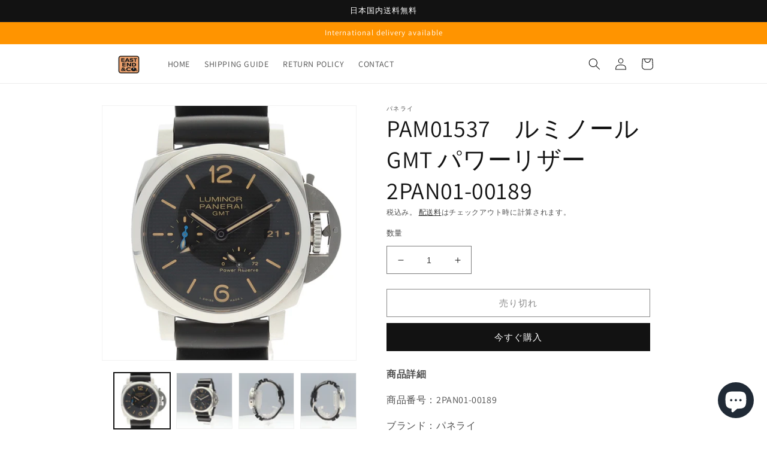

--- FILE ---
content_type: text/html; charset=utf-8
request_url: https://watch.eastend.co.jp/products/2pan01-00189-jp
body_size: 32620
content:
<!doctype html>
<html class="no-js" lang="ja">
  <head>
    <meta charset="utf-8">
    <meta http-equiv="X-UA-Compatible" content="IE=edge">
    <meta name="viewport" content="width=device-width,initial-scale=1">
    <!-- Google tag (gtag.js) -->
<script async src="https://www.googletagmanager.com/gtag/js?id=G-E2K0TLGW9F"></script>
<script>
  window.dataLayer = window.dataLayer || [];
  function gtag(){dataLayer.push(arguments);}
  gtag('js', new Date());

  gtag('config', 'G-E2K0TLGW9F');
</script>
    <meta name="theme-color" content="">
    
    <link rel="canonical" href="https://watch.eastend.co.jp/products/2pan01-00189-jp">
    <link rel="preconnect" href="https://cdn.shopify.com" crossorigin><link rel="icon" type="image/png" href="//watch.eastend.co.jp/cdn/shop/files/eastendcompany.jpg?crop=center&height=32&v=1669278753&width=32"><link rel="preconnect" href="https://fonts.shopifycdn.com" crossorigin><title>
      パネライ PAM01537　ルミノール GMT パワーリザー　2PAN01-00189
 &ndash; Eastend Shop</title>

    
      <meta name="description" content="外観に使用傷がございます。詳しくは写真にてご確認ください。動作確認済です。問題なくご使用いただけます。機械状態はタイムグラファーの写真でご確認ください。替えベルトが付属しております。当商品は中古品となります。写真では分かりにくい、商品状態やご不明点がございましたら、お気軽にお問い合わせくださいませ。また、有料にてメンテナンスを承ります。ご希望の方はご相談ください。">
    

    

<meta property="og:site_name" content="Eastend Shop">
<meta property="og:url" content="https://watch.eastend.co.jp/products/2pan01-00189-jp">
<meta property="og:title" content="PAM01537　ルミノール GMT パワーリザー　2PAN01-00189">
<meta property="og:type" content="product">
<meta property="og:description" content="外観に使用傷がございます。詳しくは写真にてご確認ください。動作確認済です。問題なくご使用いただけます。機械状態はタイムグラファーの写真でご確認ください。替えベルトが付属しております。当商品は中古品となります。写真では分かりにくい、商品状態やご不明点がございましたら、お気軽にお問い合わせくださいませ。また、有料にてメンテナンスを承ります。ご希望の方はご相談ください。"><meta property="og:image" content="http://watch.eastend.co.jp/cdn/shop/files/2PAN01-00189_1.jpg?v=1687495385">
  <meta property="og:image:secure_url" content="https://watch.eastend.co.jp/cdn/shop/files/2PAN01-00189_1.jpg?v=1687495385">
  <meta property="og:image:width" content="1500">
  <meta property="og:image:height" content="1500"><meta property="og:price:amount" content="898,000.00">
  <meta property="og:price:currency" content="JPY"><meta name="twitter:card" content="summary_large_image">
<meta name="twitter:title" content="PAM01537　ルミノール GMT パワーリザー　2PAN01-00189">
<meta name="twitter:description" content="外観に使用傷がございます。詳しくは写真にてご確認ください。動作確認済です。問題なくご使用いただけます。機械状態はタイムグラファーの写真でご確認ください。替えベルトが付属しております。当商品は中古品となります。写真では分かりにくい、商品状態やご不明点がございましたら、お気軽にお問い合わせくださいませ。また、有料にてメンテナンスを承ります。ご希望の方はご相談ください。">


    <script src="//watch.eastend.co.jp/cdn/shop/t/3/assets/global.js?v=149496944046504657681688434621" defer="defer"></script>
    <script>window.performance && window.performance.mark && window.performance.mark('shopify.content_for_header.start');</script><meta id="shopify-digital-wallet" name="shopify-digital-wallet" content="/68157079839/digital_wallets/dialog">
<meta name="shopify-checkout-api-token" content="fc7aa6acf7a98b6046f04003348e1ca5">
<meta id="in-context-paypal-metadata" data-shop-id="68157079839" data-venmo-supported="false" data-environment="production" data-locale="ja_JP" data-paypal-v4="true" data-currency="JPY">
<link rel="alternate" hreflang="x-default" href="https://watch.eastend.co.jp/products/2pan01-00189-jp">
<link rel="alternate" hreflang="ja" href="https://watch.eastend.co.jp/products/2pan01-00189-jp">
<link rel="alternate" hreflang="en" href="https://watch.eastend.co.jp/en/products/2pan01-00189-jp">
<link rel="alternate" type="application/json+oembed" href="https://watch.eastend.co.jp/products/2pan01-00189-jp.oembed">
<script async="async" src="/checkouts/internal/preloads.js?locale=ja-JP"></script>
<script id="shopify-features" type="application/json">{"accessToken":"fc7aa6acf7a98b6046f04003348e1ca5","betas":["rich-media-storefront-analytics"],"domain":"watch.eastend.co.jp","predictiveSearch":false,"shopId":68157079839,"locale":"ja"}</script>
<script>var Shopify = Shopify || {};
Shopify.shop = "e5a974.myshopify.com";
Shopify.locale = "ja";
Shopify.currency = {"active":"JPY","rate":"1.0"};
Shopify.country = "JP";
Shopify.theme = {"name":"Dawn（完売価格非表示ver）","id":153333465375,"schema_name":"Dawn","schema_version":"7.0.1","theme_store_id":887,"role":"main"};
Shopify.theme.handle = "null";
Shopify.theme.style = {"id":null,"handle":null};
Shopify.cdnHost = "watch.eastend.co.jp/cdn";
Shopify.routes = Shopify.routes || {};
Shopify.routes.root = "/";</script>
<script type="module">!function(o){(o.Shopify=o.Shopify||{}).modules=!0}(window);</script>
<script>!function(o){function n(){var o=[];function n(){o.push(Array.prototype.slice.apply(arguments))}return n.q=o,n}var t=o.Shopify=o.Shopify||{};t.loadFeatures=n(),t.autoloadFeatures=n()}(window);</script>
<script id="shop-js-analytics" type="application/json">{"pageType":"product"}</script>
<script defer="defer" async type="module" src="//watch.eastend.co.jp/cdn/shopifycloud/shop-js/modules/v2/client.init-shop-cart-sync_CHE6QNUr.ja.esm.js"></script>
<script defer="defer" async type="module" src="//watch.eastend.co.jp/cdn/shopifycloud/shop-js/modules/v2/chunk.common_D98kRh4-.esm.js"></script>
<script defer="defer" async type="module" src="//watch.eastend.co.jp/cdn/shopifycloud/shop-js/modules/v2/chunk.modal_BNwoMci-.esm.js"></script>
<script type="module">
  await import("//watch.eastend.co.jp/cdn/shopifycloud/shop-js/modules/v2/client.init-shop-cart-sync_CHE6QNUr.ja.esm.js");
await import("//watch.eastend.co.jp/cdn/shopifycloud/shop-js/modules/v2/chunk.common_D98kRh4-.esm.js");
await import("//watch.eastend.co.jp/cdn/shopifycloud/shop-js/modules/v2/chunk.modal_BNwoMci-.esm.js");

  window.Shopify.SignInWithShop?.initShopCartSync?.({"fedCMEnabled":true,"windoidEnabled":true});

</script>
<script>(function() {
  var isLoaded = false;
  function asyncLoad() {
    if (isLoaded) return;
    isLoaded = true;
    var urls = ["https:\/\/cdn.nfcube.com\/instafeed-81142fc323601de19560bbd62c0ddfbc.js?shop=e5a974.myshopify.com"];
    for (var i = 0; i < urls.length; i++) {
      var s = document.createElement('script');
      s.type = 'text/javascript';
      s.async = true;
      s.src = urls[i];
      var x = document.getElementsByTagName('script')[0];
      x.parentNode.insertBefore(s, x);
    }
  };
  if(window.attachEvent) {
    window.attachEvent('onload', asyncLoad);
  } else {
    window.addEventListener('load', asyncLoad, false);
  }
})();</script>
<script id="__st">var __st={"a":68157079839,"offset":32400,"reqid":"a21e59ab-c70d-4d14-b077-6e79e972578f-1769613146","pageurl":"watch.eastend.co.jp\/products\/2pan01-00189-jp","u":"f04fe1948456","p":"product","rtyp":"product","rid":8359021609247};</script>
<script>window.ShopifyPaypalV4VisibilityTracking = true;</script>
<script id="captcha-bootstrap">!function(){'use strict';const t='contact',e='account',n='new_comment',o=[[t,t],['blogs',n],['comments',n],[t,'customer']],c=[[e,'customer_login'],[e,'guest_login'],[e,'recover_customer_password'],[e,'create_customer']],r=t=>t.map((([t,e])=>`form[action*='/${t}']:not([data-nocaptcha='true']) input[name='form_type'][value='${e}']`)).join(','),a=t=>()=>t?[...document.querySelectorAll(t)].map((t=>t.form)):[];function s(){const t=[...o],e=r(t);return a(e)}const i='password',u='form_key',d=['recaptcha-v3-token','g-recaptcha-response','h-captcha-response',i],f=()=>{try{return window.sessionStorage}catch{return}},m='__shopify_v',_=t=>t.elements[u];function p(t,e,n=!1){try{const o=window.sessionStorage,c=JSON.parse(o.getItem(e)),{data:r}=function(t){const{data:e,action:n}=t;return t[m]||n?{data:e,action:n}:{data:t,action:n}}(c);for(const[e,n]of Object.entries(r))t.elements[e]&&(t.elements[e].value=n);n&&o.removeItem(e)}catch(o){console.error('form repopulation failed',{error:o})}}const l='form_type',E='cptcha';function T(t){t.dataset[E]=!0}const w=window,h=w.document,L='Shopify',v='ce_forms',y='captcha';let A=!1;((t,e)=>{const n=(g='f06e6c50-85a8-45c8-87d0-21a2b65856fe',I='https://cdn.shopify.com/shopifycloud/storefront-forms-hcaptcha/ce_storefront_forms_captcha_hcaptcha.v1.5.2.iife.js',D={infoText:'hCaptchaによる保護',privacyText:'プライバシー',termsText:'利用規約'},(t,e,n)=>{const o=w[L][v],c=o.bindForm;if(c)return c(t,g,e,D).then(n);var r;o.q.push([[t,g,e,D],n]),r=I,A||(h.body.append(Object.assign(h.createElement('script'),{id:'captcha-provider',async:!0,src:r})),A=!0)});var g,I,D;w[L]=w[L]||{},w[L][v]=w[L][v]||{},w[L][v].q=[],w[L][y]=w[L][y]||{},w[L][y].protect=function(t,e){n(t,void 0,e),T(t)},Object.freeze(w[L][y]),function(t,e,n,w,h,L){const[v,y,A,g]=function(t,e,n){const i=e?o:[],u=t?c:[],d=[...i,...u],f=r(d),m=r(i),_=r(d.filter((([t,e])=>n.includes(e))));return[a(f),a(m),a(_),s()]}(w,h,L),I=t=>{const e=t.target;return e instanceof HTMLFormElement?e:e&&e.form},D=t=>v().includes(t);t.addEventListener('submit',(t=>{const e=I(t);if(!e)return;const n=D(e)&&!e.dataset.hcaptchaBound&&!e.dataset.recaptchaBound,o=_(e),c=g().includes(e)&&(!o||!o.value);(n||c)&&t.preventDefault(),c&&!n&&(function(t){try{if(!f())return;!function(t){const e=f();if(!e)return;const n=_(t);if(!n)return;const o=n.value;o&&e.removeItem(o)}(t);const e=Array.from(Array(32),(()=>Math.random().toString(36)[2])).join('');!function(t,e){_(t)||t.append(Object.assign(document.createElement('input'),{type:'hidden',name:u})),t.elements[u].value=e}(t,e),function(t,e){const n=f();if(!n)return;const o=[...t.querySelectorAll(`input[type='${i}']`)].map((({name:t})=>t)),c=[...d,...o],r={};for(const[a,s]of new FormData(t).entries())c.includes(a)||(r[a]=s);n.setItem(e,JSON.stringify({[m]:1,action:t.action,data:r}))}(t,e)}catch(e){console.error('failed to persist form',e)}}(e),e.submit())}));const S=(t,e)=>{t&&!t.dataset[E]&&(n(t,e.some((e=>e===t))),T(t))};for(const o of['focusin','change'])t.addEventListener(o,(t=>{const e=I(t);D(e)&&S(e,y())}));const B=e.get('form_key'),M=e.get(l),P=B&&M;t.addEventListener('DOMContentLoaded',(()=>{const t=y();if(P)for(const e of t)e.elements[l].value===M&&p(e,B);[...new Set([...A(),...v().filter((t=>'true'===t.dataset.shopifyCaptcha))])].forEach((e=>S(e,t)))}))}(h,new URLSearchParams(w.location.search),n,t,e,['guest_login'])})(!0,!0)}();</script>
<script integrity="sha256-4kQ18oKyAcykRKYeNunJcIwy7WH5gtpwJnB7kiuLZ1E=" data-source-attribution="shopify.loadfeatures" defer="defer" src="//watch.eastend.co.jp/cdn/shopifycloud/storefront/assets/storefront/load_feature-a0a9edcb.js" crossorigin="anonymous"></script>
<script data-source-attribution="shopify.dynamic_checkout.dynamic.init">var Shopify=Shopify||{};Shopify.PaymentButton=Shopify.PaymentButton||{isStorefrontPortableWallets:!0,init:function(){window.Shopify.PaymentButton.init=function(){};var t=document.createElement("script");t.src="https://watch.eastend.co.jp/cdn/shopifycloud/portable-wallets/latest/portable-wallets.ja.js",t.type="module",document.head.appendChild(t)}};
</script>
<script data-source-attribution="shopify.dynamic_checkout.buyer_consent">
  function portableWalletsHideBuyerConsent(e){var t=document.getElementById("shopify-buyer-consent"),n=document.getElementById("shopify-subscription-policy-button");t&&n&&(t.classList.add("hidden"),t.setAttribute("aria-hidden","true"),n.removeEventListener("click",e))}function portableWalletsShowBuyerConsent(e){var t=document.getElementById("shopify-buyer-consent"),n=document.getElementById("shopify-subscription-policy-button");t&&n&&(t.classList.remove("hidden"),t.removeAttribute("aria-hidden"),n.addEventListener("click",e))}window.Shopify?.PaymentButton&&(window.Shopify.PaymentButton.hideBuyerConsent=portableWalletsHideBuyerConsent,window.Shopify.PaymentButton.showBuyerConsent=portableWalletsShowBuyerConsent);
</script>
<script>
  function portableWalletsCleanup(e){e&&e.src&&console.error("Failed to load portable wallets script "+e.src);var t=document.querySelectorAll("shopify-accelerated-checkout .shopify-payment-button__skeleton, shopify-accelerated-checkout-cart .wallet-cart-button__skeleton"),e=document.getElementById("shopify-buyer-consent");for(let e=0;e<t.length;e++)t[e].remove();e&&e.remove()}function portableWalletsNotLoadedAsModule(e){e instanceof ErrorEvent&&"string"==typeof e.message&&e.message.includes("import.meta")&&"string"==typeof e.filename&&e.filename.includes("portable-wallets")&&(window.removeEventListener("error",portableWalletsNotLoadedAsModule),window.Shopify.PaymentButton.failedToLoad=e,"loading"===document.readyState?document.addEventListener("DOMContentLoaded",window.Shopify.PaymentButton.init):window.Shopify.PaymentButton.init())}window.addEventListener("error",portableWalletsNotLoadedAsModule);
</script>

<script type="module" src="https://watch.eastend.co.jp/cdn/shopifycloud/portable-wallets/latest/portable-wallets.ja.js" onError="portableWalletsCleanup(this)" crossorigin="anonymous"></script>
<script nomodule>
  document.addEventListener("DOMContentLoaded", portableWalletsCleanup);
</script>

<script id='scb4127' type='text/javascript' async='' src='https://watch.eastend.co.jp/cdn/shopifycloud/privacy-banner/storefront-banner.js'></script><link id="shopify-accelerated-checkout-styles" rel="stylesheet" media="screen" href="https://watch.eastend.co.jp/cdn/shopifycloud/portable-wallets/latest/accelerated-checkout-backwards-compat.css" crossorigin="anonymous">
<style id="shopify-accelerated-checkout-cart">
        #shopify-buyer-consent {
  margin-top: 1em;
  display: inline-block;
  width: 100%;
}

#shopify-buyer-consent.hidden {
  display: none;
}

#shopify-subscription-policy-button {
  background: none;
  border: none;
  padding: 0;
  text-decoration: underline;
  font-size: inherit;
  cursor: pointer;
}

#shopify-subscription-policy-button::before {
  box-shadow: none;
}

      </style>
<script id="sections-script" data-sections="header,footer" defer="defer" src="//watch.eastend.co.jp/cdn/shop/t/3/compiled_assets/scripts.js?v=2488"></script>
<script>window.performance && window.performance.mark && window.performance.mark('shopify.content_for_header.end');</script>


    <style data-shopify>
      @font-face {
  font-family: Assistant;
  font-weight: 400;
  font-style: normal;
  font-display: swap;
  src: url("//watch.eastend.co.jp/cdn/fonts/assistant/assistant_n4.9120912a469cad1cc292572851508ca49d12e768.woff2") format("woff2"),
       url("//watch.eastend.co.jp/cdn/fonts/assistant/assistant_n4.6e9875ce64e0fefcd3f4446b7ec9036b3ddd2985.woff") format("woff");
}

      @font-face {
  font-family: Assistant;
  font-weight: 700;
  font-style: normal;
  font-display: swap;
  src: url("//watch.eastend.co.jp/cdn/fonts/assistant/assistant_n7.bf44452348ec8b8efa3aa3068825305886b1c83c.woff2") format("woff2"),
       url("//watch.eastend.co.jp/cdn/fonts/assistant/assistant_n7.0c887fee83f6b3bda822f1150b912c72da0f7b64.woff") format("woff");
}

      
      
      @font-face {
  font-family: Assistant;
  font-weight: 400;
  font-style: normal;
  font-display: swap;
  src: url("//watch.eastend.co.jp/cdn/fonts/assistant/assistant_n4.9120912a469cad1cc292572851508ca49d12e768.woff2") format("woff2"),
       url("//watch.eastend.co.jp/cdn/fonts/assistant/assistant_n4.6e9875ce64e0fefcd3f4446b7ec9036b3ddd2985.woff") format("woff");
}


      :root {
        --font-body-family: Assistant, sans-serif;
        --font-body-style: normal;
        --font-body-weight: 400;
        --font-body-weight-bold: 700;

        --font-heading-family: Assistant, sans-serif;
        --font-heading-style: normal;
        --font-heading-weight: 400;

        --font-body-scale: 1.0;
        --font-heading-scale: 1.0;

        --color-base-text: 18, 18, 18;
        --color-shadow: 18, 18, 18;
        --color-base-background-1: 255, 255, 255;
        --color-base-background-2: 255, 235, 222;
        --color-base-solid-button-labels: 255, 255, 255;
        --color-base-outline-button-labels: 18, 18, 18;
        --color-base-accent-1: 18, 18, 18;
        --color-base-accent-2: 255, 148, 0;
        --payment-terms-background-color: #ffffff;

        --gradient-base-background-1: #ffffff;
        --gradient-base-background-2: #ffebde;
        --gradient-base-accent-1: #121212;
        --gradient-base-accent-2: #ff9400;

        --media-padding: px;
        --media-border-opacity: 0.05;
        --media-border-width: 1px;
        --media-radius: 0px;
        --media-shadow-opacity: 0.0;
        --media-shadow-horizontal-offset: -40px;
        --media-shadow-vertical-offset: -40px;
        --media-shadow-blur-radius: 5px;
        --media-shadow-visible: 0;

        --page-width: 100rem;
        --page-width-margin: 0rem;

        --product-card-image-padding: 0.0rem;
        --product-card-corner-radius: 0.0rem;
        --product-card-text-alignment: left;
        --product-card-border-width: 0.0rem;
        --product-card-border-opacity: 0.1;
        --product-card-shadow-opacity: 0.0;
        --product-card-shadow-visible: 0;
        --product-card-shadow-horizontal-offset: 0.0rem;
        --product-card-shadow-vertical-offset: 0.4rem;
        --product-card-shadow-blur-radius: 0.5rem;

        --collection-card-image-padding: 0.0rem;
        --collection-card-corner-radius: 0.0rem;
        --collection-card-text-alignment: left;
        --collection-card-border-width: 0.0rem;
        --collection-card-border-opacity: 0.1;
        --collection-card-shadow-opacity: 0.0;
        --collection-card-shadow-visible: 0;
        --collection-card-shadow-horizontal-offset: 0.0rem;
        --collection-card-shadow-vertical-offset: 0.4rem;
        --collection-card-shadow-blur-radius: 0.5rem;

        --blog-card-image-padding: 0.0rem;
        --blog-card-corner-radius: 0.0rem;
        --blog-card-text-alignment: left;
        --blog-card-border-width: 0.0rem;
        --blog-card-border-opacity: 0.1;
        --blog-card-shadow-opacity: 0.0;
        --blog-card-shadow-visible: 0;
        --blog-card-shadow-horizontal-offset: 0.0rem;
        --blog-card-shadow-vertical-offset: 0.4rem;
        --blog-card-shadow-blur-radius: 0.5rem;

        --badge-corner-radius: 4.0rem;

        --popup-border-width: 1px;
        --popup-border-opacity: 0.1;
        --popup-corner-radius: 0px;
        --popup-shadow-opacity: 0.0;
        --popup-shadow-horizontal-offset: -40px;
        --popup-shadow-vertical-offset: -40px;
        --popup-shadow-blur-radius: 5px;

        --drawer-border-width: 1px;
        --drawer-border-opacity: 0.1;
        --drawer-shadow-opacity: 0.0;
        --drawer-shadow-horizontal-offset: 0px;
        --drawer-shadow-vertical-offset: 4px;
        --drawer-shadow-blur-radius: 5px;

        --spacing-sections-desktop: 100px;
        --spacing-sections-mobile: 70px;

        --grid-desktop-vertical-spacing: 40px;
        --grid-desktop-horizontal-spacing: 40px;
        --grid-mobile-vertical-spacing: 20px;
        --grid-mobile-horizontal-spacing: 20px;

        --text-boxes-border-opacity: 0.1;
        --text-boxes-border-width: 0px;
        --text-boxes-radius: 0px;
        --text-boxes-shadow-opacity: 0.0;
        --text-boxes-shadow-visible: 0;
        --text-boxes-shadow-horizontal-offset: 40px;
        --text-boxes-shadow-vertical-offset: 40px;
        --text-boxes-shadow-blur-radius: 5px;

        --buttons-radius: 0px;
        --buttons-radius-outset: 0px;
        --buttons-border-width: 1px;
        --buttons-border-opacity: 1.0;
        --buttons-shadow-opacity: 0.0;
        --buttons-shadow-visible: 0;
        --buttons-shadow-horizontal-offset: -12px;
        --buttons-shadow-vertical-offset: -12px;
        --buttons-shadow-blur-radius: 0px;
        --buttons-border-offset: 0px;

        --inputs-radius: 0px;
        --inputs-border-width: 1px;
        --inputs-border-opacity: 0.55;
        --inputs-shadow-opacity: 0.0;
        --inputs-shadow-horizontal-offset: 0px;
        --inputs-margin-offset: 0px;
        --inputs-shadow-vertical-offset: -12px;
        --inputs-shadow-blur-radius: 5px;
        --inputs-radius-outset: 0px;

        --variant-pills-radius: 40px;
        --variant-pills-border-width: 1px;
        --variant-pills-border-opacity: 0.55;
        --variant-pills-shadow-opacity: 0.0;
        --variant-pills-shadow-horizontal-offset: -12px;
        --variant-pills-shadow-vertical-offset: -12px;
        --variant-pills-shadow-blur-radius: 5px;
      }

      *,
      *::before,
      *::after {
        box-sizing: inherit;
      }

      html {
        box-sizing: border-box;
        font-size: calc(var(--font-body-scale) * 62.5%);
        height: 100%;
      }

      body {
        display: grid;
        grid-template-rows: auto auto 1fr auto;
        grid-template-columns: 100%;
        min-height: 100%;
        margin: 0;
        font-size: 1.5rem;
        letter-spacing: 0.06rem;
        line-height: calc(1 + 0.8 / var(--font-body-scale));
        font-family: var(--font-body-family);
        font-style: var(--font-body-style);
        font-weight: var(--font-body-weight);
      }

      @media screen and (min-width: 750px) {
        body {
          font-size: 1.6rem;
        }
      }
    </style>

    <link href="//watch.eastend.co.jp/cdn/shop/t/3/assets/base.css?v=88290808517547527771688434621" rel="stylesheet" type="text/css" media="all" />
    <link href="//watch.eastend.co.jp/cdn/shop/t/3/assets/new.css?v=69989577586647239801688434621" rel="stylesheet" type="text/css" media="all" />
<link rel="preload" as="font" href="//watch.eastend.co.jp/cdn/fonts/assistant/assistant_n4.9120912a469cad1cc292572851508ca49d12e768.woff2" type="font/woff2" crossorigin><link rel="preload" as="font" href="//watch.eastend.co.jp/cdn/fonts/assistant/assistant_n4.9120912a469cad1cc292572851508ca49d12e768.woff2" type="font/woff2" crossorigin><link rel="stylesheet" href="//watch.eastend.co.jp/cdn/shop/t/3/assets/component-predictive-search.css?v=83512081251802922551688434621" media="print" onload="this.media='all'"><script>document.documentElement.className = document.documentElement.className.replace('no-js', 'js');
    if (Shopify.designMode) {
      document.documentElement.classList.add('shopify-design-mode');
    }
    </script>
  <!-- "snippets/weglot_hreftags.liquid" was not rendered, the associated app was uninstalled -->
<!-- "snippets/weglot_switcher.liquid" was not rendered, the associated app was uninstalled -->
<style type='text/css'>
  .baCountry{width:30px;height:20px;display:inline-block;vertical-align:middle;margin-right:6px;background-size:30px!important;border-radius:4px;background-repeat:no-repeat}
  .baCountry-traditional .baCountry{background-image:url(https://cdn.shopify.com/s/files/1/0194/1736/6592/t/1/assets/ba-flags.png?=14261939516959647149);height:19px!important}
  .baCountry-modern .baCountry{background-image:url(https://cdn.shopify.com/s/files/1/0194/1736/6592/t/1/assets/ba-flags.png?=14261939516959647149)}
  .baCountry-NO-FLAG{background-position:0 0}.baCountry-AD{background-position:0 -20px}.baCountry-AED{background-position:0 -40px}.baCountry-AFN{background-position:0 -60px}.baCountry-AG{background-position:0 -80px}.baCountry-AI{background-position:0 -100px}.baCountry-ALL{background-position:0 -120px}.baCountry-AMD{background-position:0 -140px}.baCountry-AOA{background-position:0 -160px}.baCountry-ARS{background-position:0 -180px}.baCountry-AS{background-position:0 -200px}.baCountry-AT{background-position:0 -220px}.baCountry-AUD{background-position:0 -240px}.baCountry-AWG{background-position:0 -260px}.baCountry-AZN{background-position:0 -280px}.baCountry-BAM{background-position:0 -300px}.baCountry-BBD{background-position:0 -320px}.baCountry-BDT{background-position:0 -340px}.baCountry-BE{background-position:0 -360px}.baCountry-BF{background-position:0 -380px}.baCountry-BGN{background-position:0 -400px}.baCountry-BHD{background-position:0 -420px}.baCountry-BIF{background-position:0 -440px}.baCountry-BJ{background-position:0 -460px}.baCountry-BMD{background-position:0 -480px}.baCountry-BND{background-position:0 -500px}.baCountry-BOB{background-position:0 -520px}.baCountry-BRL{background-position:0 -540px}.baCountry-BSD{background-position:0 -560px}.baCountry-BTN{background-position:0 -580px}.baCountry-BWP{background-position:0 -600px}.baCountry-BYN{background-position:0 -620px}.baCountry-BZD{background-position:0 -640px}.baCountry-CAD{background-position:0 -660px}.baCountry-CC{background-position:0 -680px}.baCountry-CDF{background-position:0 -700px}.baCountry-CG{background-position:0 -720px}.baCountry-CHF{background-position:0 -740px}.baCountry-CI{background-position:0 -760px}.baCountry-CK{background-position:0 -780px}.baCountry-CLP{background-position:0 -800px}.baCountry-CM{background-position:0 -820px}.baCountry-CNY{background-position:0 -840px}.baCountry-COP{background-position:0 -860px}.baCountry-CRC{background-position:0 -880px}.baCountry-CU{background-position:0 -900px}.baCountry-CX{background-position:0 -920px}.baCountry-CY{background-position:0 -940px}.baCountry-CZK{background-position:0 -960px}.baCountry-DE{background-position:0 -980px}.baCountry-DJF{background-position:0 -1000px}.baCountry-DKK{background-position:0 -1020px}.baCountry-DM{background-position:0 -1040px}.baCountry-DOP{background-position:0 -1060px}.baCountry-DZD{background-position:0 -1080px}.baCountry-EC{background-position:0 -1100px}.baCountry-EE{background-position:0 -1120px}.baCountry-EGP{background-position:0 -1140px}.baCountry-ER{background-position:0 -1160px}.baCountry-ES{background-position:0 -1180px}.baCountry-ETB{background-position:0 -1200px}.baCountry-EUR{background-position:0 -1220px}.baCountry-FI{background-position:0 -1240px}.baCountry-FJD{background-position:0 -1260px}.baCountry-FKP{background-position:0 -1280px}.baCountry-FO{background-position:0 -1300px}.baCountry-FR{background-position:0 -1320px}.baCountry-GA{background-position:0 -1340px}.baCountry-GBP{background-position:0 -1360px}.baCountry-GD{background-position:0 -1380px}.baCountry-GEL{background-position:0 -1400px}.baCountry-GHS{background-position:0 -1420px}.baCountry-GIP{background-position:0 -1440px}.baCountry-GL{background-position:0 -1460px}.baCountry-GMD{background-position:0 -1480px}.baCountry-GNF{background-position:0 -1500px}.baCountry-GQ{background-position:0 -1520px}.baCountry-GR{background-position:0 -1540px}.baCountry-GTQ{background-position:0 -1560px}.baCountry-GU{background-position:0 -1580px}.baCountry-GW{background-position:0 -1600px}.baCountry-HKD{background-position:0 -1620px}.baCountry-HNL{background-position:0 -1640px}.baCountry-HRK{background-position:0 -1660px}.baCountry-HTG{background-position:0 -1680px}.baCountry-HUF{background-position:0 -1700px}.baCountry-IDR{background-position:0 -1720px}.baCountry-IE{background-position:0 -1740px}.baCountry-ILS{background-position:0 -1760px}.baCountry-INR{background-position:0 -1780px}.baCountry-IO{background-position:0 -1800px}.baCountry-IQD{background-position:0 -1820px}.baCountry-IRR{background-position:0 -1840px}.baCountry-ISK{background-position:0 -1860px}.baCountry-IT{background-position:0 -1880px}.baCountry-JMD{background-position:0 -1900px}.baCountry-JOD{background-position:0 -1920px}.baCountry-JPY{background-position:0 -1940px}.baCountry-KES{background-position:0 -1960px}.baCountry-KGS{background-position:0 -1980px}.baCountry-KHR{background-position:0 -2000px}.baCountry-KI{background-position:0 -2020px}.baCountry-KMF{background-position:0 -2040px}.baCountry-KN{background-position:0 -2060px}.baCountry-KP{background-position:0 -2080px}.baCountry-KRW{background-position:0 -2100px}.baCountry-KWD{background-position:0 -2120px}.baCountry-KYD{background-position:0 -2140px}.baCountry-KZT{background-position:0 -2160px}.baCountry-LBP{background-position:0 -2180px}.baCountry-LI{background-position:0 -2200px}.baCountry-LKR{background-position:0 -2220px}.baCountry-LRD{background-position:0 -2240px}.baCountry-LSL{background-position:0 -2260px}.baCountry-LT{background-position:0 -2280px}.baCountry-LU{background-position:0 -2300px}.baCountry-LV{background-position:0 -2320px}.baCountry-LYD{background-position:0 -2340px}.baCountry-MAD{background-position:0 -2360px}.baCountry-MC{background-position:0 -2380px}.baCountry-MDL{background-position:0 -2400px}.baCountry-ME{background-position:0 -2420px}.baCountry-MGA{background-position:0 -2440px}.baCountry-MKD{background-position:0 -2460px}.baCountry-ML{background-position:0 -2480px}.baCountry-MMK{background-position:0 -2500px}.baCountry-MN{background-position:0 -2520px}.baCountry-MOP{background-position:0 -2540px}.baCountry-MQ{background-position:0 -2560px}.baCountry-MR{background-position:0 -2580px}.baCountry-MS{background-position:0 -2600px}.baCountry-MT{background-position:0 -2620px}.baCountry-MUR{background-position:0 -2640px}.baCountry-MVR{background-position:0 -2660px}.baCountry-MWK{background-position:0 -2680px}.baCountry-MXN{background-position:0 -2700px}.baCountry-MYR{background-position:0 -2720px}.baCountry-MZN{background-position:0 -2740px}.baCountry-NAD{background-position:0 -2760px}.baCountry-NE{background-position:0 -2780px}.baCountry-NF{background-position:0 -2800px}.baCountry-NG{background-position:0 -2820px}.baCountry-NIO{background-position:0 -2840px}.baCountry-NL{background-position:0 -2860px}.baCountry-NOK{background-position:0 -2880px}.baCountry-NPR{background-position:0 -2900px}.baCountry-NR{background-position:0 -2920px}.baCountry-NU{background-position:0 -2940px}.baCountry-NZD{background-position:0 -2960px}.baCountry-OMR{background-position:0 -2980px}.baCountry-PAB{background-position:0 -3000px}.baCountry-PEN{background-position:0 -3020px}.baCountry-PGK{background-position:0 -3040px}.baCountry-PHP{background-position:0 -3060px}.baCountry-PKR{background-position:0 -3080px}.baCountry-PLN{background-position:0 -3100px}.baCountry-PR{background-position:0 -3120px}.baCountry-PS{background-position:0 -3140px}.baCountry-PT{background-position:0 -3160px}.baCountry-PW{background-position:0 -3180px}.baCountry-QAR{background-position:0 -3200px}.baCountry-RON{background-position:0 -3220px}.baCountry-RSD{background-position:0 -3240px}.baCountry-RUB{background-position:0 -3260px}.baCountry-RWF{background-position:0 -3280px}.baCountry-SAR{background-position:0 -3300px}.baCountry-SBD{background-position:0 -3320px}.baCountry-SCR{background-position:0 -3340px}.baCountry-SDG{background-position:0 -3360px}.baCountry-SEK{background-position:0 -3380px}.baCountry-SGD{background-position:0 -3400px}.baCountry-SI{background-position:0 -3420px}.baCountry-SK{background-position:0 -3440px}.baCountry-SLL{background-position:0 -3460px}.baCountry-SM{background-position:0 -3480px}.baCountry-SN{background-position:0 -3500px}.baCountry-SO{background-position:0 -3520px}.baCountry-SRD{background-position:0 -3540px}.baCountry-SSP{background-position:0 -3560px}.baCountry-STD{background-position:0 -3580px}.baCountry-SV{background-position:0 -3600px}.baCountry-SYP{background-position:0 -3620px}.baCountry-SZL{background-position:0 -3640px}.baCountry-TC{background-position:0 -3660px}.baCountry-TD{background-position:0 -3680px}.baCountry-TG{background-position:0 -3700px}.baCountry-THB{background-position:0 -3720px}.baCountry-TJS{background-position:0 -3740px}.baCountry-TK{background-position:0 -3760px}.baCountry-TMT{background-position:0 -3780px}.baCountry-TND{background-position:0 -3800px}.baCountry-TOP{background-position:0 -3820px}.baCountry-TRY{background-position:0 -3840px}.baCountry-TTD{background-position:0 -3860px}.baCountry-TWD{background-position:0 -3880px}.baCountry-TZS{background-position:0 -3900px}.baCountry-UAH{background-position:0 -3920px}.baCountry-UGX{background-position:0 -3940px}.baCountry-USD{background-position:0 -3960px}.baCountry-UYU{background-position:0 -3980px}.baCountry-UZS{background-position:0 -4000px}.baCountry-VEF{background-position:0 -4020px}.baCountry-VG{background-position:0 -4040px}.baCountry-VI{background-position:0 -4060px}.baCountry-VND{background-position:0 -4080px}.baCountry-VUV{background-position:0 -4100px}.baCountry-WST{background-position:0 -4120px}.baCountry-XAF{background-position:0 -4140px}.baCountry-XPF{background-position:0 -4160px}.baCountry-YER{background-position:0 -4180px}.baCountry-ZAR{background-position:0 -4200px}.baCountry-ZM{background-position:0 -4220px}.baCountry-ZW{background-position:0 -4240px}
  .bacurr-checkoutNotice{margin: 3px 10px 0 10px;left: 0;right: 0;text-align: center;}
  @media (min-width:750px) {.bacurr-checkoutNotice{position: absolute;}}
</style>

<script>
    window.baCurr = window.baCurr || {};
    window.baCurr.config = {}; window.baCurr.rePeat = function () {};
    Object.assign(window.baCurr.config, {
      "enabled":false,
      "manual_placement":"",
      "night_time":false,
      "round_by_default":false,
      "display_position":"",
      "display_position_type":"floating",
      "custom_code":{"css":""},
      "flag_type":"",
      "flag_design":"modern",
      "round_style":"",
      "round_dec":"",
      "chosen_cur":,
      "desktop_visible":false,
      "mob_visible":false,
      "money_mouse_show":false,
      "textColor":"",
      "flag_theme":"default",
      "selector_hover_hex":"",
      "lightning":false,
      "mob_manual_placement":"",
      "mob_placement":"",
      "mob_placement_type":"floating",
      "moneyWithCurrencyFormat":false,
      "ui_style":"default",
      "user_curr":"",
      "auto_loc":false,
      "auto_pref":false,
      "selector_bg_hex":"",
      "selector_border_type":"",
      "cart_alert_bg_hex":"",
      "cart_alert_note":"",
      "cart_alert_state":false,
      "cart_alert_font_hex":""
    },{
      money_format: "\u003cspan class=money\u003e¥{{amount}}\u003c\/span\u003e",
      money_with_currency_format: "\u003cspan class=money\u003e¥{{amount}} JPY\u003c\/span\u003e",
      user_curr: "JPY"
    });
    window.baCurr.config.multi_curr = [];
    
    window.baCurr.config.final_currency = "JPY" || '';
    window.baCurr.config.multi_curr = "JPY".split(',') || '';

    (function(window, document) {"use strict";
      function onload(){
        function insertPopupMessageJs(){
          var head = document.getElementsByTagName('head')[0];
          var script = document.createElement('script');
          script.src = ('https:' == document.location.protocol ? 'https://' : 'http://') + 'currency.boosterapps.com/preview_curr.js';
          script.type = 'text/javascript';
          head.appendChild(script);
        }

        if(document.location.search.indexOf("preview_cur=1") > -1){
          setTimeout(function(){
            window.currency_preview_result = document.getElementById("baCurrSelector").length > 0 ? 'success' : 'error';
            insertPopupMessageJs();
          }, 1000);
        }
      }

      var head = document.getElementsByTagName('head')[0];
      var script = document.createElement('script');
      script.src = ('https:' == document.location.protocol ? 'https://' : 'http://') + "";
      script.type = 'text/javascript';
      script.onload = script.onreadystatechange = function() {
      if (script.readyState) {
        if (script.readyState === 'complete' || script.readyState === 'loaded') {
          script.onreadystatechange = null;
            onload();
          }
        }
        else {
          onload();
        }
      };
      head.appendChild(script);

    }(window, document));
</script>

<script src="https://cdn.shopify.com/extensions/e8878072-2f6b-4e89-8082-94b04320908d/inbox-1254/assets/inbox-chat-loader.js" type="text/javascript" defer="defer"></script>
<link href="https://monorail-edge.shopifysvc.com" rel="dns-prefetch">
<script>(function(){if ("sendBeacon" in navigator && "performance" in window) {try {var session_token_from_headers = performance.getEntriesByType('navigation')[0].serverTiming.find(x => x.name == '_s').description;} catch {var session_token_from_headers = undefined;}var session_cookie_matches = document.cookie.match(/_shopify_s=([^;]*)/);var session_token_from_cookie = session_cookie_matches && session_cookie_matches.length === 2 ? session_cookie_matches[1] : "";var session_token = session_token_from_headers || session_token_from_cookie || "";function handle_abandonment_event(e) {var entries = performance.getEntries().filter(function(entry) {return /monorail-edge.shopifysvc.com/.test(entry.name);});if (!window.abandonment_tracked && entries.length === 0) {window.abandonment_tracked = true;var currentMs = Date.now();var navigation_start = performance.timing.navigationStart;var payload = {shop_id: 68157079839,url: window.location.href,navigation_start,duration: currentMs - navigation_start,session_token,page_type: "product"};window.navigator.sendBeacon("https://monorail-edge.shopifysvc.com/v1/produce", JSON.stringify({schema_id: "online_store_buyer_site_abandonment/1.1",payload: payload,metadata: {event_created_at_ms: currentMs,event_sent_at_ms: currentMs}}));}}window.addEventListener('pagehide', handle_abandonment_event);}}());</script>
<script id="web-pixels-manager-setup">(function e(e,d,r,n,o){if(void 0===o&&(o={}),!Boolean(null===(a=null===(i=window.Shopify)||void 0===i?void 0:i.analytics)||void 0===a?void 0:a.replayQueue)){var i,a;window.Shopify=window.Shopify||{};var t=window.Shopify;t.analytics=t.analytics||{};var s=t.analytics;s.replayQueue=[],s.publish=function(e,d,r){return s.replayQueue.push([e,d,r]),!0};try{self.performance.mark("wpm:start")}catch(e){}var l=function(){var e={modern:/Edge?\/(1{2}[4-9]|1[2-9]\d|[2-9]\d{2}|\d{4,})\.\d+(\.\d+|)|Firefox\/(1{2}[4-9]|1[2-9]\d|[2-9]\d{2}|\d{4,})\.\d+(\.\d+|)|Chrom(ium|e)\/(9{2}|\d{3,})\.\d+(\.\d+|)|(Maci|X1{2}).+ Version\/(15\.\d+|(1[6-9]|[2-9]\d|\d{3,})\.\d+)([,.]\d+|)( \(\w+\)|)( Mobile\/\w+|) Safari\/|Chrome.+OPR\/(9{2}|\d{3,})\.\d+\.\d+|(CPU[ +]OS|iPhone[ +]OS|CPU[ +]iPhone|CPU IPhone OS|CPU iPad OS)[ +]+(15[._]\d+|(1[6-9]|[2-9]\d|\d{3,})[._]\d+)([._]\d+|)|Android:?[ /-](13[3-9]|1[4-9]\d|[2-9]\d{2}|\d{4,})(\.\d+|)(\.\d+|)|Android.+Firefox\/(13[5-9]|1[4-9]\d|[2-9]\d{2}|\d{4,})\.\d+(\.\d+|)|Android.+Chrom(ium|e)\/(13[3-9]|1[4-9]\d|[2-9]\d{2}|\d{4,})\.\d+(\.\d+|)|SamsungBrowser\/([2-9]\d|\d{3,})\.\d+/,legacy:/Edge?\/(1[6-9]|[2-9]\d|\d{3,})\.\d+(\.\d+|)|Firefox\/(5[4-9]|[6-9]\d|\d{3,})\.\d+(\.\d+|)|Chrom(ium|e)\/(5[1-9]|[6-9]\d|\d{3,})\.\d+(\.\d+|)([\d.]+$|.*Safari\/(?![\d.]+ Edge\/[\d.]+$))|(Maci|X1{2}).+ Version\/(10\.\d+|(1[1-9]|[2-9]\d|\d{3,})\.\d+)([,.]\d+|)( \(\w+\)|)( Mobile\/\w+|) Safari\/|Chrome.+OPR\/(3[89]|[4-9]\d|\d{3,})\.\d+\.\d+|(CPU[ +]OS|iPhone[ +]OS|CPU[ +]iPhone|CPU IPhone OS|CPU iPad OS)[ +]+(10[._]\d+|(1[1-9]|[2-9]\d|\d{3,})[._]\d+)([._]\d+|)|Android:?[ /-](13[3-9]|1[4-9]\d|[2-9]\d{2}|\d{4,})(\.\d+|)(\.\d+|)|Mobile Safari.+OPR\/([89]\d|\d{3,})\.\d+\.\d+|Android.+Firefox\/(13[5-9]|1[4-9]\d|[2-9]\d{2}|\d{4,})\.\d+(\.\d+|)|Android.+Chrom(ium|e)\/(13[3-9]|1[4-9]\d|[2-9]\d{2}|\d{4,})\.\d+(\.\d+|)|Android.+(UC? ?Browser|UCWEB|U3)[ /]?(15\.([5-9]|\d{2,})|(1[6-9]|[2-9]\d|\d{3,})\.\d+)\.\d+|SamsungBrowser\/(5\.\d+|([6-9]|\d{2,})\.\d+)|Android.+MQ{2}Browser\/(14(\.(9|\d{2,})|)|(1[5-9]|[2-9]\d|\d{3,})(\.\d+|))(\.\d+|)|K[Aa][Ii]OS\/(3\.\d+|([4-9]|\d{2,})\.\d+)(\.\d+|)/},d=e.modern,r=e.legacy,n=navigator.userAgent;return n.match(d)?"modern":n.match(r)?"legacy":"unknown"}(),u="modern"===l?"modern":"legacy",c=(null!=n?n:{modern:"",legacy:""})[u],f=function(e){return[e.baseUrl,"/wpm","/b",e.hashVersion,"modern"===e.buildTarget?"m":"l",".js"].join("")}({baseUrl:d,hashVersion:r,buildTarget:u}),m=function(e){var d=e.version,r=e.bundleTarget,n=e.surface,o=e.pageUrl,i=e.monorailEndpoint;return{emit:function(e){var a=e.status,t=e.errorMsg,s=(new Date).getTime(),l=JSON.stringify({metadata:{event_sent_at_ms:s},events:[{schema_id:"web_pixels_manager_load/3.1",payload:{version:d,bundle_target:r,page_url:o,status:a,surface:n,error_msg:t},metadata:{event_created_at_ms:s}}]});if(!i)return console&&console.warn&&console.warn("[Web Pixels Manager] No Monorail endpoint provided, skipping logging."),!1;try{return self.navigator.sendBeacon.bind(self.navigator)(i,l)}catch(e){}var u=new XMLHttpRequest;try{return u.open("POST",i,!0),u.setRequestHeader("Content-Type","text/plain"),u.send(l),!0}catch(e){return console&&console.warn&&console.warn("[Web Pixels Manager] Got an unhandled error while logging to Monorail."),!1}}}}({version:r,bundleTarget:l,surface:e.surface,pageUrl:self.location.href,monorailEndpoint:e.monorailEndpoint});try{o.browserTarget=l,function(e){var d=e.src,r=e.async,n=void 0===r||r,o=e.onload,i=e.onerror,a=e.sri,t=e.scriptDataAttributes,s=void 0===t?{}:t,l=document.createElement("script"),u=document.querySelector("head"),c=document.querySelector("body");if(l.async=n,l.src=d,a&&(l.integrity=a,l.crossOrigin="anonymous"),s)for(var f in s)if(Object.prototype.hasOwnProperty.call(s,f))try{l.dataset[f]=s[f]}catch(e){}if(o&&l.addEventListener("load",o),i&&l.addEventListener("error",i),u)u.appendChild(l);else{if(!c)throw new Error("Did not find a head or body element to append the script");c.appendChild(l)}}({src:f,async:!0,onload:function(){if(!function(){var e,d;return Boolean(null===(d=null===(e=window.Shopify)||void 0===e?void 0:e.analytics)||void 0===d?void 0:d.initialized)}()){var d=window.webPixelsManager.init(e)||void 0;if(d){var r=window.Shopify.analytics;r.replayQueue.forEach((function(e){var r=e[0],n=e[1],o=e[2];d.publishCustomEvent(r,n,o)})),r.replayQueue=[],r.publish=d.publishCustomEvent,r.visitor=d.visitor,r.initialized=!0}}},onerror:function(){return m.emit({status:"failed",errorMsg:"".concat(f," has failed to load")})},sri:function(e){var d=/^sha384-[A-Za-z0-9+/=]+$/;return"string"==typeof e&&d.test(e)}(c)?c:"",scriptDataAttributes:o}),m.emit({status:"loading"})}catch(e){m.emit({status:"failed",errorMsg:(null==e?void 0:e.message)||"Unknown error"})}}})({shopId: 68157079839,storefrontBaseUrl: "https://watch.eastend.co.jp",extensionsBaseUrl: "https://extensions.shopifycdn.com/cdn/shopifycloud/web-pixels-manager",monorailEndpoint: "https://monorail-edge.shopifysvc.com/unstable/produce_batch",surface: "storefront-renderer",enabledBetaFlags: ["2dca8a86"],webPixelsConfigList: [{"id":"698810655","configuration":"{\"config\":\"{\\\"pixel_id\\\":\\\"G-E2K0TLGW9F\\\",\\\"gtag_events\\\":[{\\\"type\\\":\\\"purchase\\\",\\\"action_label\\\":\\\"G-E2K0TLGW9F\\\"},{\\\"type\\\":\\\"page_view\\\",\\\"action_label\\\":\\\"G-E2K0TLGW9F\\\"},{\\\"type\\\":\\\"view_item\\\",\\\"action_label\\\":\\\"G-E2K0TLGW9F\\\"},{\\\"type\\\":\\\"search\\\",\\\"action_label\\\":\\\"G-E2K0TLGW9F\\\"},{\\\"type\\\":\\\"add_to_cart\\\",\\\"action_label\\\":\\\"G-E2K0TLGW9F\\\"},{\\\"type\\\":\\\"begin_checkout\\\",\\\"action_label\\\":\\\"G-E2K0TLGW9F\\\"},{\\\"type\\\":\\\"add_payment_info\\\",\\\"action_label\\\":\\\"G-E2K0TLGW9F\\\"}],\\\"enable_monitoring_mode\\\":false}\"}","eventPayloadVersion":"v1","runtimeContext":"OPEN","scriptVersion":"b2a88bafab3e21179ed38636efcd8a93","type":"APP","apiClientId":1780363,"privacyPurposes":[],"dataSharingAdjustments":{"protectedCustomerApprovalScopes":["read_customer_address","read_customer_email","read_customer_name","read_customer_personal_data","read_customer_phone"]}},{"id":"shopify-app-pixel","configuration":"{}","eventPayloadVersion":"v1","runtimeContext":"STRICT","scriptVersion":"0450","apiClientId":"shopify-pixel","type":"APP","privacyPurposes":["ANALYTICS","MARKETING"]},{"id":"shopify-custom-pixel","eventPayloadVersion":"v1","runtimeContext":"LAX","scriptVersion":"0450","apiClientId":"shopify-pixel","type":"CUSTOM","privacyPurposes":["ANALYTICS","MARKETING"]}],isMerchantRequest: false,initData: {"shop":{"name":"Eastend Shop","paymentSettings":{"currencyCode":"JPY"},"myshopifyDomain":"e5a974.myshopify.com","countryCode":"JP","storefrontUrl":"https:\/\/watch.eastend.co.jp"},"customer":null,"cart":null,"checkout":null,"productVariants":[{"price":{"amount":898000.0,"currencyCode":"JPY"},"product":{"title":"PAM01537　ルミノール GMT パワーリザー　2PAN01-00189","vendor":"PANERAI","id":"8359021609247","untranslatedTitle":"PAM01537　ルミノール GMT パワーリザー　2PAN01-00189","url":"\/products\/2pan01-00189-jp","type":"腕時計"},"id":"45339899101471","image":{"src":"\/\/watch.eastend.co.jp\/cdn\/shop\/files\/2PAN01-00189_1.jpg?v=1687495385"},"sku":"2pan01-00189-jp","title":"Default Title","untranslatedTitle":"Default Title"}],"purchasingCompany":null},},"https://watch.eastend.co.jp/cdn","fcfee988w5aeb613cpc8e4bc33m6693e112",{"modern":"","legacy":""},{"shopId":"68157079839","storefrontBaseUrl":"https:\/\/watch.eastend.co.jp","extensionBaseUrl":"https:\/\/extensions.shopifycdn.com\/cdn\/shopifycloud\/web-pixels-manager","surface":"storefront-renderer","enabledBetaFlags":"[\"2dca8a86\"]","isMerchantRequest":"false","hashVersion":"fcfee988w5aeb613cpc8e4bc33m6693e112","publish":"custom","events":"[[\"page_viewed\",{}],[\"product_viewed\",{\"productVariant\":{\"price\":{\"amount\":898000.0,\"currencyCode\":\"JPY\"},\"product\":{\"title\":\"PAM01537　ルミノール GMT パワーリザー　2PAN01-00189\",\"vendor\":\"PANERAI\",\"id\":\"8359021609247\",\"untranslatedTitle\":\"PAM01537　ルミノール GMT パワーリザー　2PAN01-00189\",\"url\":\"\/products\/2pan01-00189-jp\",\"type\":\"腕時計\"},\"id\":\"45339899101471\",\"image\":{\"src\":\"\/\/watch.eastend.co.jp\/cdn\/shop\/files\/2PAN01-00189_1.jpg?v=1687495385\"},\"sku\":\"2pan01-00189-jp\",\"title\":\"Default Title\",\"untranslatedTitle\":\"Default Title\"}}]]"});</script><script>
  window.ShopifyAnalytics = window.ShopifyAnalytics || {};
  window.ShopifyAnalytics.meta = window.ShopifyAnalytics.meta || {};
  window.ShopifyAnalytics.meta.currency = 'JPY';
  var meta = {"product":{"id":8359021609247,"gid":"gid:\/\/shopify\/Product\/8359021609247","vendor":"PANERAI","type":"腕時計","handle":"2pan01-00189-jp","variants":[{"id":45339899101471,"price":89800000,"name":"PAM01537　ルミノール GMT パワーリザー　2PAN01-00189","public_title":null,"sku":"2pan01-00189-jp"}],"remote":false},"page":{"pageType":"product","resourceType":"product","resourceId":8359021609247,"requestId":"a21e59ab-c70d-4d14-b077-6e79e972578f-1769613146"}};
  for (var attr in meta) {
    window.ShopifyAnalytics.meta[attr] = meta[attr];
  }
</script>
<script class="analytics">
  (function () {
    var customDocumentWrite = function(content) {
      var jquery = null;

      if (window.jQuery) {
        jquery = window.jQuery;
      } else if (window.Checkout && window.Checkout.$) {
        jquery = window.Checkout.$;
      }

      if (jquery) {
        jquery('body').append(content);
      }
    };

    var hasLoggedConversion = function(token) {
      if (token) {
        return document.cookie.indexOf('loggedConversion=' + token) !== -1;
      }
      return false;
    }

    var setCookieIfConversion = function(token) {
      if (token) {
        var twoMonthsFromNow = new Date(Date.now());
        twoMonthsFromNow.setMonth(twoMonthsFromNow.getMonth() + 2);

        document.cookie = 'loggedConversion=' + token + '; expires=' + twoMonthsFromNow;
      }
    }

    var trekkie = window.ShopifyAnalytics.lib = window.trekkie = window.trekkie || [];
    if (trekkie.integrations) {
      return;
    }
    trekkie.methods = [
      'identify',
      'page',
      'ready',
      'track',
      'trackForm',
      'trackLink'
    ];
    trekkie.factory = function(method) {
      return function() {
        var args = Array.prototype.slice.call(arguments);
        args.unshift(method);
        trekkie.push(args);
        return trekkie;
      };
    };
    for (var i = 0; i < trekkie.methods.length; i++) {
      var key = trekkie.methods[i];
      trekkie[key] = trekkie.factory(key);
    }
    trekkie.load = function(config) {
      trekkie.config = config || {};
      trekkie.config.initialDocumentCookie = document.cookie;
      var first = document.getElementsByTagName('script')[0];
      var script = document.createElement('script');
      script.type = 'text/javascript';
      script.onerror = function(e) {
        var scriptFallback = document.createElement('script');
        scriptFallback.type = 'text/javascript';
        scriptFallback.onerror = function(error) {
                var Monorail = {
      produce: function produce(monorailDomain, schemaId, payload) {
        var currentMs = new Date().getTime();
        var event = {
          schema_id: schemaId,
          payload: payload,
          metadata: {
            event_created_at_ms: currentMs,
            event_sent_at_ms: currentMs
          }
        };
        return Monorail.sendRequest("https://" + monorailDomain + "/v1/produce", JSON.stringify(event));
      },
      sendRequest: function sendRequest(endpointUrl, payload) {
        // Try the sendBeacon API
        if (window && window.navigator && typeof window.navigator.sendBeacon === 'function' && typeof window.Blob === 'function' && !Monorail.isIos12()) {
          var blobData = new window.Blob([payload], {
            type: 'text/plain'
          });

          if (window.navigator.sendBeacon(endpointUrl, blobData)) {
            return true;
          } // sendBeacon was not successful

        } // XHR beacon

        var xhr = new XMLHttpRequest();

        try {
          xhr.open('POST', endpointUrl);
          xhr.setRequestHeader('Content-Type', 'text/plain');
          xhr.send(payload);
        } catch (e) {
          console.log(e);
        }

        return false;
      },
      isIos12: function isIos12() {
        return window.navigator.userAgent.lastIndexOf('iPhone; CPU iPhone OS 12_') !== -1 || window.navigator.userAgent.lastIndexOf('iPad; CPU OS 12_') !== -1;
      }
    };
    Monorail.produce('monorail-edge.shopifysvc.com',
      'trekkie_storefront_load_errors/1.1',
      {shop_id: 68157079839,
      theme_id: 153333465375,
      app_name: "storefront",
      context_url: window.location.href,
      source_url: "//watch.eastend.co.jp/cdn/s/trekkie.storefront.a804e9514e4efded663580eddd6991fcc12b5451.min.js"});

        };
        scriptFallback.async = true;
        scriptFallback.src = '//watch.eastend.co.jp/cdn/s/trekkie.storefront.a804e9514e4efded663580eddd6991fcc12b5451.min.js';
        first.parentNode.insertBefore(scriptFallback, first);
      };
      script.async = true;
      script.src = '//watch.eastend.co.jp/cdn/s/trekkie.storefront.a804e9514e4efded663580eddd6991fcc12b5451.min.js';
      first.parentNode.insertBefore(script, first);
    };
    trekkie.load(
      {"Trekkie":{"appName":"storefront","development":false,"defaultAttributes":{"shopId":68157079839,"isMerchantRequest":null,"themeId":153333465375,"themeCityHash":"7898733760947856024","contentLanguage":"ja","currency":"JPY","eventMetadataId":"17d7c6e1-b281-4a6e-8d16-0e49ef4056ab"},"isServerSideCookieWritingEnabled":true,"monorailRegion":"shop_domain","enabledBetaFlags":["65f19447","b5387b81"]},"Session Attribution":{},"S2S":{"facebookCapiEnabled":false,"source":"trekkie-storefront-renderer","apiClientId":580111}}
    );

    var loaded = false;
    trekkie.ready(function() {
      if (loaded) return;
      loaded = true;

      window.ShopifyAnalytics.lib = window.trekkie;

      var originalDocumentWrite = document.write;
      document.write = customDocumentWrite;
      try { window.ShopifyAnalytics.merchantGoogleAnalytics.call(this); } catch(error) {};
      document.write = originalDocumentWrite;

      window.ShopifyAnalytics.lib.page(null,{"pageType":"product","resourceType":"product","resourceId":8359021609247,"requestId":"a21e59ab-c70d-4d14-b077-6e79e972578f-1769613146","shopifyEmitted":true});

      var match = window.location.pathname.match(/checkouts\/(.+)\/(thank_you|post_purchase)/)
      var token = match? match[1]: undefined;
      if (!hasLoggedConversion(token)) {
        setCookieIfConversion(token);
        window.ShopifyAnalytics.lib.track("Viewed Product",{"currency":"JPY","variantId":45339899101471,"productId":8359021609247,"productGid":"gid:\/\/shopify\/Product\/8359021609247","name":"PAM01537　ルミノール GMT パワーリザー　2PAN01-00189","price":"898000","sku":"2pan01-00189-jp","brand":"PANERAI","variant":null,"category":"腕時計","nonInteraction":true,"remote":false},undefined,undefined,{"shopifyEmitted":true});
      window.ShopifyAnalytics.lib.track("monorail:\/\/trekkie_storefront_viewed_product\/1.1",{"currency":"JPY","variantId":45339899101471,"productId":8359021609247,"productGid":"gid:\/\/shopify\/Product\/8359021609247","name":"PAM01537　ルミノール GMT パワーリザー　2PAN01-00189","price":"898000","sku":"2pan01-00189-jp","brand":"PANERAI","variant":null,"category":"腕時計","nonInteraction":true,"remote":false,"referer":"https:\/\/watch.eastend.co.jp\/products\/2pan01-00189-jp"});
      }
    });


        var eventsListenerScript = document.createElement('script');
        eventsListenerScript.async = true;
        eventsListenerScript.src = "//watch.eastend.co.jp/cdn/shopifycloud/storefront/assets/shop_events_listener-3da45d37.js";
        document.getElementsByTagName('head')[0].appendChild(eventsListenerScript);

})();</script>
<script
  defer
  src="https://watch.eastend.co.jp/cdn/shopifycloud/perf-kit/shopify-perf-kit-3.1.0.min.js"
  data-application="storefront-renderer"
  data-shop-id="68157079839"
  data-render-region="gcp-us-east1"
  data-page-type="product"
  data-theme-instance-id="153333465375"
  data-theme-name="Dawn"
  data-theme-version="7.0.1"
  data-monorail-region="shop_domain"
  data-resource-timing-sampling-rate="10"
  data-shs="true"
  data-shs-beacon="true"
  data-shs-export-with-fetch="true"
  data-shs-logs-sample-rate="1"
  data-shs-beacon-endpoint="https://watch.eastend.co.jp/api/collect"
></script>
</head>

  <body class="gradient">
    <a class="skip-to-content-link button visually-hidden" href="#MainContent">
      コンテンツに進む
    </a><div id="shopify-section-announcement-bar" class="shopify-section"><div class="announcement-bar color-inverse gradient" role="region" aria-label="告知" ><div class="page-width">
                <p class="announcement-bar__message center h5">
                  日本国内送料無料
</p>
              </div></div><div class="announcement-bar color-accent-2 gradient" role="region" aria-label="告知" ><div class="page-width">
                <p class="announcement-bar__message center h5">
                  International delivery available
</p>
              </div></div>
</div>
    <div id="shopify-section-header" class="shopify-section section-header"><link rel="stylesheet" href="//watch.eastend.co.jp/cdn/shop/t/3/assets/component-list-menu.css?v=151968516119678728991688434621" media="print" onload="this.media='all'">
<link rel="stylesheet" href="//watch.eastend.co.jp/cdn/shop/t/3/assets/component-search.css?v=96455689198851321781688434621" media="print" onload="this.media='all'">
<link rel="stylesheet" href="//watch.eastend.co.jp/cdn/shop/t/3/assets/component-menu-drawer.css?v=182311192829367774911688434621" media="print" onload="this.media='all'">
<link rel="stylesheet" href="//watch.eastend.co.jp/cdn/shop/t/3/assets/component-cart-notification.css?v=183358051719344305851688434621" media="print" onload="this.media='all'">
<link rel="stylesheet" href="//watch.eastend.co.jp/cdn/shop/t/3/assets/component-cart-items.css?v=23917223812499722491688434621" media="print" onload="this.media='all'"><link rel="stylesheet" href="//watch.eastend.co.jp/cdn/shop/t/3/assets/component-price.css?v=116104393803126331831688435535" media="print" onload="this.media='all'">
  <link rel="stylesheet" href="//watch.eastend.co.jp/cdn/shop/t/3/assets/component-loading-overlay.css?v=167310470843593579841688434621" media="print" onload="this.media='all'"><noscript><link href="//watch.eastend.co.jp/cdn/shop/t/3/assets/component-list-menu.css?v=151968516119678728991688434621" rel="stylesheet" type="text/css" media="all" /></noscript>
<noscript><link href="//watch.eastend.co.jp/cdn/shop/t/3/assets/component-search.css?v=96455689198851321781688434621" rel="stylesheet" type="text/css" media="all" /></noscript>
<noscript><link href="//watch.eastend.co.jp/cdn/shop/t/3/assets/component-menu-drawer.css?v=182311192829367774911688434621" rel="stylesheet" type="text/css" media="all" /></noscript>
<noscript><link href="//watch.eastend.co.jp/cdn/shop/t/3/assets/component-cart-notification.css?v=183358051719344305851688434621" rel="stylesheet" type="text/css" media="all" /></noscript>
<noscript><link href="//watch.eastend.co.jp/cdn/shop/t/3/assets/component-cart-items.css?v=23917223812499722491688434621" rel="stylesheet" type="text/css" media="all" /></noscript>

<style>
  header-drawer {
    justify-self: start;
    margin-left: -1.2rem;
  }

  .header__heading-logo {
    max-width: 50px;
  }

  @media screen and (min-width: 990px) {
    header-drawer {
      display: none;
    }
  }

  .menu-drawer-container {
    display: flex;
  }

  .list-menu {
    list-style: none;
    padding: 0;
    margin: 0;
  }

  .list-menu--inline {
    display: inline-flex;
    flex-wrap: wrap;
  }

  summary.list-menu__item {
    padding-right: 2.7rem;
  }

  .list-menu__item {
    display: flex;
    align-items: center;
    line-height: calc(1 + 0.3 / var(--font-body-scale));
  }

  .list-menu__item--link {
    text-decoration: none;
    padding-bottom: 1rem;
    padding-top: 1rem;
    line-height: calc(1 + 0.8 / var(--font-body-scale));
  }

  @media screen and (min-width: 750px) {
    .list-menu__item--link {
      padding-bottom: 0.5rem;
      padding-top: 0.5rem;
    }
  }
</style><style data-shopify>.header {
    padding-top: 0px;
    padding-bottom: 0px;
  }

  .section-header {
    margin-bottom: 0px;
  }

  @media screen and (min-width: 750px) {
    .section-header {
      margin-bottom: 0px;
    }
  }

  @media screen and (min-width: 990px) {
    .header {
      padding-top: 0px;
      padding-bottom: 0px;
    }
  }</style><script src="//watch.eastend.co.jp/cdn/shop/t/3/assets/details-disclosure.js?v=153497636716254413831688434621" defer="defer"></script>
<script src="//watch.eastend.co.jp/cdn/shop/t/3/assets/details-modal.js?v=4511761896672669691688434621" defer="defer"></script>
<script src="//watch.eastend.co.jp/cdn/shop/t/3/assets/cart-notification.js?v=160453272920806432391688434621" defer="defer"></script><svg xmlns="http://www.w3.org/2000/svg" class="hidden">
  <symbol id="icon-search" viewbox="0 0 18 19" fill="none">
    <path fill-rule="evenodd" clip-rule="evenodd" d="M11.03 11.68A5.784 5.784 0 112.85 3.5a5.784 5.784 0 018.18 8.18zm.26 1.12a6.78 6.78 0 11.72-.7l5.4 5.4a.5.5 0 11-.71.7l-5.41-5.4z" fill="currentColor"/>
  </symbol>

  <symbol id="icon-close" class="icon icon-close" fill="none" viewBox="0 0 18 17">
    <path d="M.865 15.978a.5.5 0 00.707.707l7.433-7.431 7.579 7.282a.501.501 0 00.846-.37.5.5 0 00-.153-.351L9.712 8.546l7.417-7.416a.5.5 0 10-.707-.708L8.991 7.853 1.413.573a.5.5 0 10-.693.72l7.563 7.268-7.418 7.417z" fill="currentColor">
  </symbol>
</svg>
<sticky-header class="header-wrapper color-background-1 gradient header-wrapper--border-bottom">
  <header class="header header--middle-left header--mobile-center page-width header--has-menu"><header-drawer data-breakpoint="tablet">
        <details id="Details-menu-drawer-container" class="menu-drawer-container">
          <summary class="header__icon header__icon--menu header__icon--summary link focus-inset" aria-label="メニュー">
            <span>
              <svg xmlns="http://www.w3.org/2000/svg" aria-hidden="true" focusable="false" role="presentation" class="icon icon-hamburger" fill="none" viewBox="0 0 18 16">
  <path d="M1 .5a.5.5 0 100 1h15.71a.5.5 0 000-1H1zM.5 8a.5.5 0 01.5-.5h15.71a.5.5 0 010 1H1A.5.5 0 01.5 8zm0 7a.5.5 0 01.5-.5h15.71a.5.5 0 010 1H1a.5.5 0 01-.5-.5z" fill="currentColor">
</svg>

              <svg xmlns="http://www.w3.org/2000/svg" aria-hidden="true" focusable="false" role="presentation" class="icon icon-close" fill="none" viewBox="0 0 18 17">
  <path d="M.865 15.978a.5.5 0 00.707.707l7.433-7.431 7.579 7.282a.501.501 0 00.846-.37.5.5 0 00-.153-.351L9.712 8.546l7.417-7.416a.5.5 0 10-.707-.708L8.991 7.853 1.413.573a.5.5 0 10-.693.72l7.563 7.268-7.418 7.417z" fill="currentColor">
</svg>

            </span>
          </summary>
          <div id="menu-drawer" class="gradient menu-drawer motion-reduce" tabindex="-1">
            <div class="menu-drawer__inner-container">
              <div class="menu-drawer__navigation-container">
                <nav class="menu-drawer__navigation"> 
 <div class="transcy-switcher-manual transcy-mobile hidden mobile-nav__item"></div>
                  <ul class="menu-drawer__menu has-submenu list-menu" role="list"><li><a href="/" class="menu-drawer__menu-item list-menu__item link link--text focus-inset">
                            HOME
                          </a></li><li><a href="/policies/shipping-policy" class="menu-drawer__menu-item list-menu__item link link--text focus-inset">
                            SHIPPING GUIDE
                          </a></li><li><a href="/policies/refund-policy" class="menu-drawer__menu-item list-menu__item link link--text focus-inset">
                            RETURN POLICY
                          </a></li><li><a href="/pages/contact" class="menu-drawer__menu-item list-menu__item link link--text focus-inset">
                            CONTACT
                          </a></li></ul>
                </nav>
                <div class="menu-drawer__utility-links"><a href="/account/login" class="menu-drawer__account link focus-inset h5">
                      <svg xmlns="http://www.w3.org/2000/svg" aria-hidden="true" focusable="false" role="presentation" class="icon icon-account" fill="none" viewBox="0 0 18 19">
  <path fill-rule="evenodd" clip-rule="evenodd" d="M6 4.5a3 3 0 116 0 3 3 0 01-6 0zm3-4a4 4 0 100 8 4 4 0 000-8zm5.58 12.15c1.12.82 1.83 2.24 1.91 4.85H1.51c.08-2.6.79-4.03 1.9-4.85C4.66 11.75 6.5 11.5 9 11.5s4.35.26 5.58 1.15zM9 10.5c-2.5 0-4.65.24-6.17 1.35C1.27 12.98.5 14.93.5 18v.5h17V18c0-3.07-.77-5.02-2.33-6.15-1.52-1.1-3.67-1.35-6.17-1.35z" fill="currentColor">
</svg>

ログイン</a><ul class="list list-social list-unstyled" role="list"><li class="list-social__item">
                        <a href="https://www.instagram.com/eastend_watchgallery/" class="list-social__link link"><svg aria-hidden="true" focusable="false" role="presentation" class="icon icon-instagram" viewBox="0 0 18 18">
  <path fill="currentColor" d="M8.77 1.58c2.34 0 2.62.01 3.54.05.86.04 1.32.18 1.63.3.41.17.7.35 1.01.66.3.3.5.6.65 1 .12.32.27.78.3 1.64.05.92.06 1.2.06 3.54s-.01 2.62-.05 3.54a4.79 4.79 0 01-.3 1.63c-.17.41-.35.7-.66 1.01-.3.3-.6.5-1.01.66-.31.12-.77.26-1.63.3-.92.04-1.2.05-3.54.05s-2.62 0-3.55-.05a4.79 4.79 0 01-1.62-.3c-.42-.16-.7-.35-1.01-.66-.31-.3-.5-.6-.66-1a4.87 4.87 0 01-.3-1.64c-.04-.92-.05-1.2-.05-3.54s0-2.62.05-3.54c.04-.86.18-1.32.3-1.63.16-.41.35-.7.66-1.01.3-.3.6-.5 1-.65.32-.12.78-.27 1.63-.3.93-.05 1.2-.06 3.55-.06zm0-1.58C6.39 0 6.09.01 5.15.05c-.93.04-1.57.2-2.13.4-.57.23-1.06.54-1.55 1.02C1 1.96.7 2.45.46 3.02c-.22.56-.37 1.2-.4 2.13C0 6.1 0 6.4 0 8.77s.01 2.68.05 3.61c.04.94.2 1.57.4 2.13.23.58.54 1.07 1.02 1.56.49.48.98.78 1.55 1.01.56.22 1.2.37 2.13.4.94.05 1.24.06 3.62.06 2.39 0 2.68-.01 3.62-.05.93-.04 1.57-.2 2.13-.41a4.27 4.27 0 001.55-1.01c.49-.49.79-.98 1.01-1.56.22-.55.37-1.19.41-2.13.04-.93.05-1.23.05-3.61 0-2.39 0-2.68-.05-3.62a6.47 6.47 0 00-.4-2.13 4.27 4.27 0 00-1.02-1.55A4.35 4.35 0 0014.52.46a6.43 6.43 0 00-2.13-.41A69 69 0 008.77 0z"/>
  <path fill="currentColor" d="M8.8 4a4.5 4.5 0 100 9 4.5 4.5 0 000-9zm0 7.43a2.92 2.92 0 110-5.85 2.92 2.92 0 010 5.85zM13.43 5a1.05 1.05 0 100-2.1 1.05 1.05 0 000 2.1z">
</svg>
<span class="visually-hidden">Instagram</span>
                        </a>
                      </li></ul>
                </div>
              </div>
            </div>
          </div>
        </details>
      </header-drawer><a href="/" class="header__heading-link link link--text focus-inset"><img src="//watch.eastend.co.jp/cdn/shop/files/eastendcompany.jpg?v=1669278753" alt="Eastend Shop" srcset="//watch.eastend.co.jp/cdn/shop/files/eastendcompany.jpg?v=1669278753&amp;width=50 50w, //watch.eastend.co.jp/cdn/shop/files/eastendcompany.jpg?v=1669278753&amp;width=100 100w, //watch.eastend.co.jp/cdn/shop/files/eastendcompany.jpg?v=1669278753&amp;width=150 150w, //watch.eastend.co.jp/cdn/shop/files/eastendcompany.jpg?v=1669278753&amp;width=200 200w, //watch.eastend.co.jp/cdn/shop/files/eastendcompany.jpg?v=1669278753&amp;width=250 250w, //watch.eastend.co.jp/cdn/shop/files/eastendcompany.jpg?v=1669278753&amp;width=300 300w, //watch.eastend.co.jp/cdn/shop/files/eastendcompany.jpg?v=1669278753&amp;width=400 400w" width="50" height="50.0" class="header__heading-logo">
</a><nav class="header__inline-menu">
          <ul class="list-menu list-menu--inline" role="list"><li><a href="/" class="header__menu-item list-menu__item link link--text focus-inset">
                    <span>HOME</span>
                  </a></li><li><a href="/policies/shipping-policy" class="header__menu-item list-menu__item link link--text focus-inset">
                    <span>SHIPPING GUIDE</span>
                  </a></li><li><a href="/policies/refund-policy" class="header__menu-item list-menu__item link link--text focus-inset">
                    <span>RETURN POLICY</span>
                  </a></li><li><a href="/pages/contact" class="header__menu-item list-menu__item link link--text focus-inset">
                    <span>CONTACT</span>
                  </a></li></ul>
        </nav><div class="header__icons">
      <details-modal class="header__search">
        <details>
          <summary class="header__icon header__icon--search header__icon--summary link focus-inset modal__toggle" aria-haspopup="dialog" aria-label="検索">
            <span>
              <svg class="modal__toggle-open icon icon-search" aria-hidden="true" focusable="false" role="presentation">
                <use href="#icon-search">
              </svg>
              <svg class="modal__toggle-close icon icon-close" aria-hidden="true" focusable="false" role="presentation">
                <use href="#icon-close">
              </svg>
            </span>
          </summary>
          <div class="search-modal modal__content gradient" role="dialog" aria-modal="true" aria-label="検索">
            <div class="modal-overlay"></div>
            <div class="search-modal__content search-modal__content-top" tabindex="-1"><predictive-search class="search-modal__form" data-loading-text="読み込み中…"><form action="/search" method="get" role="search" class="search search-modal__form">
                  <div class="field">
                    <input class="search__input field__input"
                      id="Search-In-Modal"
                      type="search"
                      name="q"
                      value=""
                      placeholder="検索"role="combobox"
                        aria-expanded="false"
                        aria-owns="predictive-search-results-list"
                        aria-controls="predictive-search-results-list"
                        aria-haspopup="listbox"
                        aria-autocomplete="list"
                        autocorrect="off"
                        autocomplete="off"
                        autocapitalize="off"
                        spellcheck="false">
                    <label class="field__label" for="Search-In-Modal">検索</label>
                    <input type="hidden" name="options[prefix]" value="last">
                    <button class="search__button field__button" aria-label="検索">
                      <svg class="icon icon-search" aria-hidden="true" focusable="false" role="presentation">
                        <use href="#icon-search">
                      </svg>
                    </button>
                  </div><div class="predictive-search predictive-search--header" tabindex="-1" data-predictive-search>
                      <div class="predictive-search__loading-state">
                        <svg aria-hidden="true" focusable="false" role="presentation" class="spinner" viewBox="0 0 66 66" xmlns="http://www.w3.org/2000/svg">
                          <circle class="path" fill="none" stroke-width="6" cx="33" cy="33" r="30"></circle>
                        </svg>
                      </div>
                    </div>

                    <span class="predictive-search-status visually-hidden" role="status" aria-hidden="true"></span></form></predictive-search><button type="button" class="search-modal__close-button modal__close-button link link--text focus-inset" aria-label="閉じる">
                <svg class="icon icon-close" aria-hidden="true" focusable="false" role="presentation">
                  <use href="#icon-close">
                </svg>
              </button>
            </div>
          </div>
        </details>
      </details-modal><a href="/account/login" class="header__icon header__icon--account link focus-inset small-hide">
          <svg xmlns="http://www.w3.org/2000/svg" aria-hidden="true" focusable="false" role="presentation" class="icon icon-account" fill="none" viewBox="0 0 18 19">
  <path fill-rule="evenodd" clip-rule="evenodd" d="M6 4.5a3 3 0 116 0 3 3 0 01-6 0zm3-4a4 4 0 100 8 4 4 0 000-8zm5.58 12.15c1.12.82 1.83 2.24 1.91 4.85H1.51c.08-2.6.79-4.03 1.9-4.85C4.66 11.75 6.5 11.5 9 11.5s4.35.26 5.58 1.15zM9 10.5c-2.5 0-4.65.24-6.17 1.35C1.27 12.98.5 14.93.5 18v.5h17V18c0-3.07-.77-5.02-2.33-6.15-1.52-1.1-3.67-1.35-6.17-1.35z" fill="currentColor">
</svg>

          <span class="visually-hidden">ログイン</span>
        </a><a href="/cart" class="header__icon header__icon--cart link focus-inset" id="cart-icon-bubble"><svg class="icon icon-cart-empty" aria-hidden="true" focusable="false" role="presentation" xmlns="http://www.w3.org/2000/svg" viewBox="0 0 40 40" fill="none">
  <path d="m15.75 11.8h-3.16l-.77 11.6a5 5 0 0 0 4.99 5.34h7.38a5 5 0 0 0 4.99-5.33l-.78-11.61zm0 1h-2.22l-.71 10.67a4 4 0 0 0 3.99 4.27h7.38a4 4 0 0 0 4-4.27l-.72-10.67h-2.22v.63a4.75 4.75 0 1 1 -9.5 0zm8.5 0h-7.5v.63a3.75 3.75 0 1 0 7.5 0z" fill="currentColor" fill-rule="evenodd"/>
</svg>
<span class="visually-hidden">カート</span></a> 
 <div class="transcy-switcher-manual transcy-desktop hidden"></div>
    </div>
  </header>
</sticky-header>

<script type="application/ld+json">
  {
    "@context": "http://schema.org",
    "@type": "Organization",
    "name": "Eastend Shop",
    
      "logo": "https:\/\/watch.eastend.co.jp\/cdn\/shop\/files\/eastendcompany.jpg?v=1669278753\u0026width=400",
    
    "sameAs": [
      "",
      "",
      "",
      "https:\/\/www.instagram.com\/eastend_watchgallery\/",
      "",
      "",
      "",
      "",
      ""
    ],
    "url": "https:\/\/watch.eastend.co.jp"
  }
</script>
</div>
    <main id="MainContent" class="content-for-layout focus-none" role="main" tabindex="-1">
      <section id="shopify-section-template--19719967932703__main" class="shopify-section section"><section
  id="MainProduct-template--19719967932703__main"
  class="page-width section-template--19719967932703__main-padding"
  data-section="template--19719967932703__main"
>
  <link href="//watch.eastend.co.jp/cdn/shop/t/3/assets/section-main-product.css?v=47066373402512928901688434621" rel="stylesheet" type="text/css" media="all" />
  <link href="//watch.eastend.co.jp/cdn/shop/t/3/assets/component-accordion.css?v=180964204318874863811688434621" rel="stylesheet" type="text/css" media="all" />
  <link href="//watch.eastend.co.jp/cdn/shop/t/3/assets/component-price.css?v=116104393803126331831688435535" rel="stylesheet" type="text/css" media="all" />
  <link href="//watch.eastend.co.jp/cdn/shop/t/3/assets/component-rte.css?v=69919436638515329781688434621" rel="stylesheet" type="text/css" media="all" />
  <link href="//watch.eastend.co.jp/cdn/shop/t/3/assets/component-slider.css?v=111384418465749404671688434621" rel="stylesheet" type="text/css" media="all" />
  <link href="//watch.eastend.co.jp/cdn/shop/t/3/assets/component-rating.css?v=24573085263941240431688434621" rel="stylesheet" type="text/css" media="all" />
  <link href="//watch.eastend.co.jp/cdn/shop/t/3/assets/component-loading-overlay.css?v=167310470843593579841688434621" rel="stylesheet" type="text/css" media="all" />
  <link href="//watch.eastend.co.jp/cdn/shop/t/3/assets/component-deferred-media.css?v=54092797763792720131688434621" rel="stylesheet" type="text/css" media="all" />
<style data-shopify>.section-template--19719967932703__main-padding {
      padding-top: 27px;
      padding-bottom: 9px;
    }

    @media screen and (min-width: 750px) {
      .section-template--19719967932703__main-padding {
        padding-top: 36px;
        padding-bottom: 12px;
      }
    }</style><script src="//watch.eastend.co.jp/cdn/shop/t/3/assets/product-form.js?v=24702737604959294451688434621" defer="defer"></script><div class="product product--small product--left product--thumbnail product--mobile-show grid grid--1-col grid--2-col-tablet">
    <div class="grid__item product__media-wrapper">
      <media-gallery
        id="MediaGallery-template--19719967932703__main"
        role="region"
        
          class="product__media-gallery"
        
        aria-label="ギャラリービュー"
        data-desktop-layout="thumbnail"
      >
        <div id="GalleryStatus-template--19719967932703__main" class="visually-hidden" role="status"></div>
        <slider-component id="GalleryViewer-template--19719967932703__main" class="slider-mobile-gutter">
          <a class="skip-to-content-link button visually-hidden quick-add-hidden" href="#ProductInfo-template--19719967932703__main">
            商品情報にスキップ
          </a>
          <ul
            id="Slider-Gallery-template--19719967932703__main"
            class="product__media-list contains-media grid grid--peek list-unstyled slider slider--mobile"
            role="list"
          ><li
                  id="Slide-template--19719967932703__main-34107768963359"
                  class="product__media-item grid__item slider__slide is-active"
                  data-media-id="template--19719967932703__main-34107768963359"
                >

<noscript><div class="product__media media gradient global-media-settings" style="padding-top: 100.0%;">
      <img src="//watch.eastend.co.jp/cdn/shop/files/2PAN01-00189_1.jpg?v=1687495385&amp;width=1946" alt="" srcset="//watch.eastend.co.jp/cdn/shop/files/2PAN01-00189_1.jpg?v=1687495385&amp;width=246 246w, //watch.eastend.co.jp/cdn/shop/files/2PAN01-00189_1.jpg?v=1687495385&amp;width=493 493w, //watch.eastend.co.jp/cdn/shop/files/2PAN01-00189_1.jpg?v=1687495385&amp;width=600 600w, //watch.eastend.co.jp/cdn/shop/files/2PAN01-00189_1.jpg?v=1687495385&amp;width=713 713w, //watch.eastend.co.jp/cdn/shop/files/2PAN01-00189_1.jpg?v=1687495385&amp;width=823 823w, //watch.eastend.co.jp/cdn/shop/files/2PAN01-00189_1.jpg?v=1687495385&amp;width=990 990w, //watch.eastend.co.jp/cdn/shop/files/2PAN01-00189_1.jpg?v=1687495385&amp;width=1100 1100w, //watch.eastend.co.jp/cdn/shop/files/2PAN01-00189_1.jpg?v=1687495385&amp;width=1206 1206w, //watch.eastend.co.jp/cdn/shop/files/2PAN01-00189_1.jpg?v=1687495385&amp;width=1346 1346w, //watch.eastend.co.jp/cdn/shop/files/2PAN01-00189_1.jpg?v=1687495385&amp;width=1426 1426w, //watch.eastend.co.jp/cdn/shop/files/2PAN01-00189_1.jpg?v=1687495385&amp;width=1646 1646w, //watch.eastend.co.jp/cdn/shop/files/2PAN01-00189_1.jpg?v=1687495385&amp;width=1946 1946w" width="1946" height="1946" sizes="(min-width: 1000px) 405px, (min-width: 990px) calc(45.0vw - 10rem), (min-width: 750px) calc((100vw - 11.5rem) / 2), calc(100vw / 1 - 4rem)">
    </div></noscript>

<modal-opener class="product__modal-opener product__modal-opener--image no-js-hidden" data-modal="#ProductModal-template--19719967932703__main">
  <span class="product__media-icon motion-reduce quick-add-hidden" aria-hidden="true"><svg aria-hidden="true" focusable="false" role="presentation" class="icon icon-plus" width="19" height="19" viewBox="0 0 19 19" fill="none" xmlns="http://www.w3.org/2000/svg">
  <path fill-rule="evenodd" clip-rule="evenodd" d="M4.66724 7.93978C4.66655 7.66364 4.88984 7.43922 5.16598 7.43853L10.6996 7.42464C10.9758 7.42395 11.2002 7.64724 11.2009 7.92339C11.2016 8.19953 10.9783 8.42395 10.7021 8.42464L5.16849 8.43852C4.89235 8.43922 4.66793 8.21592 4.66724 7.93978Z" fill="currentColor"/>
  <path fill-rule="evenodd" clip-rule="evenodd" d="M7.92576 4.66463C8.2019 4.66394 8.42632 4.88723 8.42702 5.16337L8.4409 10.697C8.44159 10.9732 8.2183 11.1976 7.94215 11.1983C7.66601 11.199 7.44159 10.9757 7.4409 10.6995L7.42702 5.16588C7.42633 4.88974 7.64962 4.66532 7.92576 4.66463Z" fill="currentColor"/>
  <path fill-rule="evenodd" clip-rule="evenodd" d="M12.8324 3.03011C10.1255 0.323296 5.73693 0.323296 3.03011 3.03011C0.323296 5.73693 0.323296 10.1256 3.03011 12.8324C5.73693 15.5392 10.1255 15.5392 12.8324 12.8324C15.5392 10.1256 15.5392 5.73693 12.8324 3.03011ZM2.32301 2.32301C5.42035 -0.774336 10.4421 -0.774336 13.5395 2.32301C16.6101 5.39361 16.6366 10.3556 13.619 13.4588L18.2473 18.0871C18.4426 18.2824 18.4426 18.599 18.2473 18.7943C18.0521 18.9895 17.7355 18.9895 17.5402 18.7943L12.8778 14.1318C9.76383 16.6223 5.20839 16.4249 2.32301 13.5395C-0.774335 10.4421 -0.774335 5.42035 2.32301 2.32301Z" fill="currentColor"/>
</svg>
</span>

  <div class="product__media media media--transparent gradient global-media-settings" style="padding-top: 100.0%;">
    <img src="//watch.eastend.co.jp/cdn/shop/files/2PAN01-00189_1.jpg?v=1687495385&amp;width=1946" alt="" srcset="//watch.eastend.co.jp/cdn/shop/files/2PAN01-00189_1.jpg?v=1687495385&amp;width=246 246w, //watch.eastend.co.jp/cdn/shop/files/2PAN01-00189_1.jpg?v=1687495385&amp;width=493 493w, //watch.eastend.co.jp/cdn/shop/files/2PAN01-00189_1.jpg?v=1687495385&amp;width=600 600w, //watch.eastend.co.jp/cdn/shop/files/2PAN01-00189_1.jpg?v=1687495385&amp;width=713 713w, //watch.eastend.co.jp/cdn/shop/files/2PAN01-00189_1.jpg?v=1687495385&amp;width=823 823w, //watch.eastend.co.jp/cdn/shop/files/2PAN01-00189_1.jpg?v=1687495385&amp;width=990 990w, //watch.eastend.co.jp/cdn/shop/files/2PAN01-00189_1.jpg?v=1687495385&amp;width=1100 1100w, //watch.eastend.co.jp/cdn/shop/files/2PAN01-00189_1.jpg?v=1687495385&amp;width=1206 1206w, //watch.eastend.co.jp/cdn/shop/files/2PAN01-00189_1.jpg?v=1687495385&amp;width=1346 1346w, //watch.eastend.co.jp/cdn/shop/files/2PAN01-00189_1.jpg?v=1687495385&amp;width=1426 1426w, //watch.eastend.co.jp/cdn/shop/files/2PAN01-00189_1.jpg?v=1687495385&amp;width=1646 1646w, //watch.eastend.co.jp/cdn/shop/files/2PAN01-00189_1.jpg?v=1687495385&amp;width=1946 1946w" width="1946" height="1946" sizes="(min-width: 1000px) 405px, (min-width: 990px) calc(45.0vw - 10rem), (min-width: 750px) calc((100vw - 11.5rem) / 2), calc(100vw / 1 - 4rem)">
  </div>
  <button class="product__media-toggle quick-add-hidden" type="button" aria-haspopup="dialog" data-media-id="34107768963359">
    <span class="visually-hidden">
      モーダルでメディア (1) を開く
    </span>
  </button>
</modal-opener></li><li
                  id="Slide-template--19719967932703__main-34107768996127"
                  class="product__media-item grid__item slider__slide"
                  data-media-id="template--19719967932703__main-34107768996127"
                >

<noscript><div class="product__media media gradient global-media-settings" style="padding-top: 100.0%;">
      <img src="//watch.eastend.co.jp/cdn/shop/files/2PAN01-00189_2.jpg?v=1687495385&amp;width=1946" alt="" srcset="//watch.eastend.co.jp/cdn/shop/files/2PAN01-00189_2.jpg?v=1687495385&amp;width=246 246w, //watch.eastend.co.jp/cdn/shop/files/2PAN01-00189_2.jpg?v=1687495385&amp;width=493 493w, //watch.eastend.co.jp/cdn/shop/files/2PAN01-00189_2.jpg?v=1687495385&amp;width=600 600w, //watch.eastend.co.jp/cdn/shop/files/2PAN01-00189_2.jpg?v=1687495385&amp;width=713 713w, //watch.eastend.co.jp/cdn/shop/files/2PAN01-00189_2.jpg?v=1687495385&amp;width=823 823w, //watch.eastend.co.jp/cdn/shop/files/2PAN01-00189_2.jpg?v=1687495385&amp;width=990 990w, //watch.eastend.co.jp/cdn/shop/files/2PAN01-00189_2.jpg?v=1687495385&amp;width=1100 1100w, //watch.eastend.co.jp/cdn/shop/files/2PAN01-00189_2.jpg?v=1687495385&amp;width=1206 1206w, //watch.eastend.co.jp/cdn/shop/files/2PAN01-00189_2.jpg?v=1687495385&amp;width=1346 1346w, //watch.eastend.co.jp/cdn/shop/files/2PAN01-00189_2.jpg?v=1687495385&amp;width=1426 1426w, //watch.eastend.co.jp/cdn/shop/files/2PAN01-00189_2.jpg?v=1687495385&amp;width=1646 1646w, //watch.eastend.co.jp/cdn/shop/files/2PAN01-00189_2.jpg?v=1687495385&amp;width=1946 1946w" width="1946" height="1946" loading="lazy" sizes="(min-width: 1000px) 405px, (min-width: 990px) calc(45.0vw - 10rem), (min-width: 750px) calc((100vw - 11.5rem) / 2), calc(100vw / 1 - 4rem)">
    </div></noscript>

<modal-opener class="product__modal-opener product__modal-opener--image no-js-hidden" data-modal="#ProductModal-template--19719967932703__main">
  <span class="product__media-icon motion-reduce quick-add-hidden" aria-hidden="true"><svg aria-hidden="true" focusable="false" role="presentation" class="icon icon-plus" width="19" height="19" viewBox="0 0 19 19" fill="none" xmlns="http://www.w3.org/2000/svg">
  <path fill-rule="evenodd" clip-rule="evenodd" d="M4.66724 7.93978C4.66655 7.66364 4.88984 7.43922 5.16598 7.43853L10.6996 7.42464C10.9758 7.42395 11.2002 7.64724 11.2009 7.92339C11.2016 8.19953 10.9783 8.42395 10.7021 8.42464L5.16849 8.43852C4.89235 8.43922 4.66793 8.21592 4.66724 7.93978Z" fill="currentColor"/>
  <path fill-rule="evenodd" clip-rule="evenodd" d="M7.92576 4.66463C8.2019 4.66394 8.42632 4.88723 8.42702 5.16337L8.4409 10.697C8.44159 10.9732 8.2183 11.1976 7.94215 11.1983C7.66601 11.199 7.44159 10.9757 7.4409 10.6995L7.42702 5.16588C7.42633 4.88974 7.64962 4.66532 7.92576 4.66463Z" fill="currentColor"/>
  <path fill-rule="evenodd" clip-rule="evenodd" d="M12.8324 3.03011C10.1255 0.323296 5.73693 0.323296 3.03011 3.03011C0.323296 5.73693 0.323296 10.1256 3.03011 12.8324C5.73693 15.5392 10.1255 15.5392 12.8324 12.8324C15.5392 10.1256 15.5392 5.73693 12.8324 3.03011ZM2.32301 2.32301C5.42035 -0.774336 10.4421 -0.774336 13.5395 2.32301C16.6101 5.39361 16.6366 10.3556 13.619 13.4588L18.2473 18.0871C18.4426 18.2824 18.4426 18.599 18.2473 18.7943C18.0521 18.9895 17.7355 18.9895 17.5402 18.7943L12.8778 14.1318C9.76383 16.6223 5.20839 16.4249 2.32301 13.5395C-0.774335 10.4421 -0.774335 5.42035 2.32301 2.32301Z" fill="currentColor"/>
</svg>
</span>

  <div class="product__media media media--transparent gradient global-media-settings" style="padding-top: 100.0%;">
    <img src="//watch.eastend.co.jp/cdn/shop/files/2PAN01-00189_2.jpg?v=1687495385&amp;width=1946" alt="" srcset="//watch.eastend.co.jp/cdn/shop/files/2PAN01-00189_2.jpg?v=1687495385&amp;width=246 246w, //watch.eastend.co.jp/cdn/shop/files/2PAN01-00189_2.jpg?v=1687495385&amp;width=493 493w, //watch.eastend.co.jp/cdn/shop/files/2PAN01-00189_2.jpg?v=1687495385&amp;width=600 600w, //watch.eastend.co.jp/cdn/shop/files/2PAN01-00189_2.jpg?v=1687495385&amp;width=713 713w, //watch.eastend.co.jp/cdn/shop/files/2PAN01-00189_2.jpg?v=1687495385&amp;width=823 823w, //watch.eastend.co.jp/cdn/shop/files/2PAN01-00189_2.jpg?v=1687495385&amp;width=990 990w, //watch.eastend.co.jp/cdn/shop/files/2PAN01-00189_2.jpg?v=1687495385&amp;width=1100 1100w, //watch.eastend.co.jp/cdn/shop/files/2PAN01-00189_2.jpg?v=1687495385&amp;width=1206 1206w, //watch.eastend.co.jp/cdn/shop/files/2PAN01-00189_2.jpg?v=1687495385&amp;width=1346 1346w, //watch.eastend.co.jp/cdn/shop/files/2PAN01-00189_2.jpg?v=1687495385&amp;width=1426 1426w, //watch.eastend.co.jp/cdn/shop/files/2PAN01-00189_2.jpg?v=1687495385&amp;width=1646 1646w, //watch.eastend.co.jp/cdn/shop/files/2PAN01-00189_2.jpg?v=1687495385&amp;width=1946 1946w" width="1946" height="1946" loading="lazy" sizes="(min-width: 1000px) 405px, (min-width: 990px) calc(45.0vw - 10rem), (min-width: 750px) calc((100vw - 11.5rem) / 2), calc(100vw / 1 - 4rem)">
  </div>
  <button class="product__media-toggle quick-add-hidden" type="button" aria-haspopup="dialog" data-media-id="34107768996127">
    <span class="visually-hidden">
      モーダルでメディア (2) を開く
    </span>
  </button>
</modal-opener></li><li
                  id="Slide-template--19719967932703__main-34107769061663"
                  class="product__media-item grid__item slider__slide"
                  data-media-id="template--19719967932703__main-34107769061663"
                >

<noscript><div class="product__media media gradient global-media-settings" style="padding-top: 100.0%;">
      <img src="//watch.eastend.co.jp/cdn/shop/files/2PAN01-00189_3.jpg?v=1687495383&amp;width=1946" alt="" srcset="//watch.eastend.co.jp/cdn/shop/files/2PAN01-00189_3.jpg?v=1687495383&amp;width=246 246w, //watch.eastend.co.jp/cdn/shop/files/2PAN01-00189_3.jpg?v=1687495383&amp;width=493 493w, //watch.eastend.co.jp/cdn/shop/files/2PAN01-00189_3.jpg?v=1687495383&amp;width=600 600w, //watch.eastend.co.jp/cdn/shop/files/2PAN01-00189_3.jpg?v=1687495383&amp;width=713 713w, //watch.eastend.co.jp/cdn/shop/files/2PAN01-00189_3.jpg?v=1687495383&amp;width=823 823w, //watch.eastend.co.jp/cdn/shop/files/2PAN01-00189_3.jpg?v=1687495383&amp;width=990 990w, //watch.eastend.co.jp/cdn/shop/files/2PAN01-00189_3.jpg?v=1687495383&amp;width=1100 1100w, //watch.eastend.co.jp/cdn/shop/files/2PAN01-00189_3.jpg?v=1687495383&amp;width=1206 1206w, //watch.eastend.co.jp/cdn/shop/files/2PAN01-00189_3.jpg?v=1687495383&amp;width=1346 1346w, //watch.eastend.co.jp/cdn/shop/files/2PAN01-00189_3.jpg?v=1687495383&amp;width=1426 1426w, //watch.eastend.co.jp/cdn/shop/files/2PAN01-00189_3.jpg?v=1687495383&amp;width=1646 1646w, //watch.eastend.co.jp/cdn/shop/files/2PAN01-00189_3.jpg?v=1687495383&amp;width=1946 1946w" width="1946" height="1946" loading="lazy" sizes="(min-width: 1000px) 405px, (min-width: 990px) calc(45.0vw - 10rem), (min-width: 750px) calc((100vw - 11.5rem) / 2), calc(100vw / 1 - 4rem)">
    </div></noscript>

<modal-opener class="product__modal-opener product__modal-opener--image no-js-hidden" data-modal="#ProductModal-template--19719967932703__main">
  <span class="product__media-icon motion-reduce quick-add-hidden" aria-hidden="true"><svg aria-hidden="true" focusable="false" role="presentation" class="icon icon-plus" width="19" height="19" viewBox="0 0 19 19" fill="none" xmlns="http://www.w3.org/2000/svg">
  <path fill-rule="evenodd" clip-rule="evenodd" d="M4.66724 7.93978C4.66655 7.66364 4.88984 7.43922 5.16598 7.43853L10.6996 7.42464C10.9758 7.42395 11.2002 7.64724 11.2009 7.92339C11.2016 8.19953 10.9783 8.42395 10.7021 8.42464L5.16849 8.43852C4.89235 8.43922 4.66793 8.21592 4.66724 7.93978Z" fill="currentColor"/>
  <path fill-rule="evenodd" clip-rule="evenodd" d="M7.92576 4.66463C8.2019 4.66394 8.42632 4.88723 8.42702 5.16337L8.4409 10.697C8.44159 10.9732 8.2183 11.1976 7.94215 11.1983C7.66601 11.199 7.44159 10.9757 7.4409 10.6995L7.42702 5.16588C7.42633 4.88974 7.64962 4.66532 7.92576 4.66463Z" fill="currentColor"/>
  <path fill-rule="evenodd" clip-rule="evenodd" d="M12.8324 3.03011C10.1255 0.323296 5.73693 0.323296 3.03011 3.03011C0.323296 5.73693 0.323296 10.1256 3.03011 12.8324C5.73693 15.5392 10.1255 15.5392 12.8324 12.8324C15.5392 10.1256 15.5392 5.73693 12.8324 3.03011ZM2.32301 2.32301C5.42035 -0.774336 10.4421 -0.774336 13.5395 2.32301C16.6101 5.39361 16.6366 10.3556 13.619 13.4588L18.2473 18.0871C18.4426 18.2824 18.4426 18.599 18.2473 18.7943C18.0521 18.9895 17.7355 18.9895 17.5402 18.7943L12.8778 14.1318C9.76383 16.6223 5.20839 16.4249 2.32301 13.5395C-0.774335 10.4421 -0.774335 5.42035 2.32301 2.32301Z" fill="currentColor"/>
</svg>
</span>

  <div class="product__media media media--transparent gradient global-media-settings" style="padding-top: 100.0%;">
    <img src="//watch.eastend.co.jp/cdn/shop/files/2PAN01-00189_3.jpg?v=1687495383&amp;width=1946" alt="" srcset="//watch.eastend.co.jp/cdn/shop/files/2PAN01-00189_3.jpg?v=1687495383&amp;width=246 246w, //watch.eastend.co.jp/cdn/shop/files/2PAN01-00189_3.jpg?v=1687495383&amp;width=493 493w, //watch.eastend.co.jp/cdn/shop/files/2PAN01-00189_3.jpg?v=1687495383&amp;width=600 600w, //watch.eastend.co.jp/cdn/shop/files/2PAN01-00189_3.jpg?v=1687495383&amp;width=713 713w, //watch.eastend.co.jp/cdn/shop/files/2PAN01-00189_3.jpg?v=1687495383&amp;width=823 823w, //watch.eastend.co.jp/cdn/shop/files/2PAN01-00189_3.jpg?v=1687495383&amp;width=990 990w, //watch.eastend.co.jp/cdn/shop/files/2PAN01-00189_3.jpg?v=1687495383&amp;width=1100 1100w, //watch.eastend.co.jp/cdn/shop/files/2PAN01-00189_3.jpg?v=1687495383&amp;width=1206 1206w, //watch.eastend.co.jp/cdn/shop/files/2PAN01-00189_3.jpg?v=1687495383&amp;width=1346 1346w, //watch.eastend.co.jp/cdn/shop/files/2PAN01-00189_3.jpg?v=1687495383&amp;width=1426 1426w, //watch.eastend.co.jp/cdn/shop/files/2PAN01-00189_3.jpg?v=1687495383&amp;width=1646 1646w, //watch.eastend.co.jp/cdn/shop/files/2PAN01-00189_3.jpg?v=1687495383&amp;width=1946 1946w" width="1946" height="1946" loading="lazy" sizes="(min-width: 1000px) 405px, (min-width: 990px) calc(45.0vw - 10rem), (min-width: 750px) calc((100vw - 11.5rem) / 2), calc(100vw / 1 - 4rem)">
  </div>
  <button class="product__media-toggle quick-add-hidden" type="button" aria-haspopup="dialog" data-media-id="34107769061663">
    <span class="visually-hidden">
      モーダルでメディア (3) を開く
    </span>
  </button>
</modal-opener></li><li
                  id="Slide-template--19719967932703__main-34107769159967"
                  class="product__media-item grid__item slider__slide"
                  data-media-id="template--19719967932703__main-34107769159967"
                >

<noscript><div class="product__media media gradient global-media-settings" style="padding-top: 100.0%;">
      <img src="//watch.eastend.co.jp/cdn/shop/files/2PAN01-00189_4.jpg?v=1687495383&amp;width=1946" alt="" srcset="//watch.eastend.co.jp/cdn/shop/files/2PAN01-00189_4.jpg?v=1687495383&amp;width=246 246w, //watch.eastend.co.jp/cdn/shop/files/2PAN01-00189_4.jpg?v=1687495383&amp;width=493 493w, //watch.eastend.co.jp/cdn/shop/files/2PAN01-00189_4.jpg?v=1687495383&amp;width=600 600w, //watch.eastend.co.jp/cdn/shop/files/2PAN01-00189_4.jpg?v=1687495383&amp;width=713 713w, //watch.eastend.co.jp/cdn/shop/files/2PAN01-00189_4.jpg?v=1687495383&amp;width=823 823w, //watch.eastend.co.jp/cdn/shop/files/2PAN01-00189_4.jpg?v=1687495383&amp;width=990 990w, //watch.eastend.co.jp/cdn/shop/files/2PAN01-00189_4.jpg?v=1687495383&amp;width=1100 1100w, //watch.eastend.co.jp/cdn/shop/files/2PAN01-00189_4.jpg?v=1687495383&amp;width=1206 1206w, //watch.eastend.co.jp/cdn/shop/files/2PAN01-00189_4.jpg?v=1687495383&amp;width=1346 1346w, //watch.eastend.co.jp/cdn/shop/files/2PAN01-00189_4.jpg?v=1687495383&amp;width=1426 1426w, //watch.eastend.co.jp/cdn/shop/files/2PAN01-00189_4.jpg?v=1687495383&amp;width=1646 1646w, //watch.eastend.co.jp/cdn/shop/files/2PAN01-00189_4.jpg?v=1687495383&amp;width=1946 1946w" width="1946" height="1946" loading="lazy" sizes="(min-width: 1000px) 405px, (min-width: 990px) calc(45.0vw - 10rem), (min-width: 750px) calc((100vw - 11.5rem) / 2), calc(100vw / 1 - 4rem)">
    </div></noscript>

<modal-opener class="product__modal-opener product__modal-opener--image no-js-hidden" data-modal="#ProductModal-template--19719967932703__main">
  <span class="product__media-icon motion-reduce quick-add-hidden" aria-hidden="true"><svg aria-hidden="true" focusable="false" role="presentation" class="icon icon-plus" width="19" height="19" viewBox="0 0 19 19" fill="none" xmlns="http://www.w3.org/2000/svg">
  <path fill-rule="evenodd" clip-rule="evenodd" d="M4.66724 7.93978C4.66655 7.66364 4.88984 7.43922 5.16598 7.43853L10.6996 7.42464C10.9758 7.42395 11.2002 7.64724 11.2009 7.92339C11.2016 8.19953 10.9783 8.42395 10.7021 8.42464L5.16849 8.43852C4.89235 8.43922 4.66793 8.21592 4.66724 7.93978Z" fill="currentColor"/>
  <path fill-rule="evenodd" clip-rule="evenodd" d="M7.92576 4.66463C8.2019 4.66394 8.42632 4.88723 8.42702 5.16337L8.4409 10.697C8.44159 10.9732 8.2183 11.1976 7.94215 11.1983C7.66601 11.199 7.44159 10.9757 7.4409 10.6995L7.42702 5.16588C7.42633 4.88974 7.64962 4.66532 7.92576 4.66463Z" fill="currentColor"/>
  <path fill-rule="evenodd" clip-rule="evenodd" d="M12.8324 3.03011C10.1255 0.323296 5.73693 0.323296 3.03011 3.03011C0.323296 5.73693 0.323296 10.1256 3.03011 12.8324C5.73693 15.5392 10.1255 15.5392 12.8324 12.8324C15.5392 10.1256 15.5392 5.73693 12.8324 3.03011ZM2.32301 2.32301C5.42035 -0.774336 10.4421 -0.774336 13.5395 2.32301C16.6101 5.39361 16.6366 10.3556 13.619 13.4588L18.2473 18.0871C18.4426 18.2824 18.4426 18.599 18.2473 18.7943C18.0521 18.9895 17.7355 18.9895 17.5402 18.7943L12.8778 14.1318C9.76383 16.6223 5.20839 16.4249 2.32301 13.5395C-0.774335 10.4421 -0.774335 5.42035 2.32301 2.32301Z" fill="currentColor"/>
</svg>
</span>

  <div class="product__media media media--transparent gradient global-media-settings" style="padding-top: 100.0%;">
    <img src="//watch.eastend.co.jp/cdn/shop/files/2PAN01-00189_4.jpg?v=1687495383&amp;width=1946" alt="" srcset="//watch.eastend.co.jp/cdn/shop/files/2PAN01-00189_4.jpg?v=1687495383&amp;width=246 246w, //watch.eastend.co.jp/cdn/shop/files/2PAN01-00189_4.jpg?v=1687495383&amp;width=493 493w, //watch.eastend.co.jp/cdn/shop/files/2PAN01-00189_4.jpg?v=1687495383&amp;width=600 600w, //watch.eastend.co.jp/cdn/shop/files/2PAN01-00189_4.jpg?v=1687495383&amp;width=713 713w, //watch.eastend.co.jp/cdn/shop/files/2PAN01-00189_4.jpg?v=1687495383&amp;width=823 823w, //watch.eastend.co.jp/cdn/shop/files/2PAN01-00189_4.jpg?v=1687495383&amp;width=990 990w, //watch.eastend.co.jp/cdn/shop/files/2PAN01-00189_4.jpg?v=1687495383&amp;width=1100 1100w, //watch.eastend.co.jp/cdn/shop/files/2PAN01-00189_4.jpg?v=1687495383&amp;width=1206 1206w, //watch.eastend.co.jp/cdn/shop/files/2PAN01-00189_4.jpg?v=1687495383&amp;width=1346 1346w, //watch.eastend.co.jp/cdn/shop/files/2PAN01-00189_4.jpg?v=1687495383&amp;width=1426 1426w, //watch.eastend.co.jp/cdn/shop/files/2PAN01-00189_4.jpg?v=1687495383&amp;width=1646 1646w, //watch.eastend.co.jp/cdn/shop/files/2PAN01-00189_4.jpg?v=1687495383&amp;width=1946 1946w" width="1946" height="1946" loading="lazy" sizes="(min-width: 1000px) 405px, (min-width: 990px) calc(45.0vw - 10rem), (min-width: 750px) calc((100vw - 11.5rem) / 2), calc(100vw / 1 - 4rem)">
  </div>
  <button class="product__media-toggle quick-add-hidden" type="button" aria-haspopup="dialog" data-media-id="34107769159967">
    <span class="visually-hidden">
      モーダルでメディア (4) を開く
    </span>
  </button>
</modal-opener></li><li
                  id="Slide-template--19719967932703__main-34107769192735"
                  class="product__media-item grid__item slider__slide"
                  data-media-id="template--19719967932703__main-34107769192735"
                >

<noscript><div class="product__media media gradient global-media-settings" style="padding-top: 100.0%;">
      <img src="//watch.eastend.co.jp/cdn/shop/files/2PAN01-00189_5.jpg?v=1687495383&amp;width=1946" alt="" srcset="//watch.eastend.co.jp/cdn/shop/files/2PAN01-00189_5.jpg?v=1687495383&amp;width=246 246w, //watch.eastend.co.jp/cdn/shop/files/2PAN01-00189_5.jpg?v=1687495383&amp;width=493 493w, //watch.eastend.co.jp/cdn/shop/files/2PAN01-00189_5.jpg?v=1687495383&amp;width=600 600w, //watch.eastend.co.jp/cdn/shop/files/2PAN01-00189_5.jpg?v=1687495383&amp;width=713 713w, //watch.eastend.co.jp/cdn/shop/files/2PAN01-00189_5.jpg?v=1687495383&amp;width=823 823w, //watch.eastend.co.jp/cdn/shop/files/2PAN01-00189_5.jpg?v=1687495383&amp;width=990 990w, //watch.eastend.co.jp/cdn/shop/files/2PAN01-00189_5.jpg?v=1687495383&amp;width=1100 1100w, //watch.eastend.co.jp/cdn/shop/files/2PAN01-00189_5.jpg?v=1687495383&amp;width=1206 1206w, //watch.eastend.co.jp/cdn/shop/files/2PAN01-00189_5.jpg?v=1687495383&amp;width=1346 1346w, //watch.eastend.co.jp/cdn/shop/files/2PAN01-00189_5.jpg?v=1687495383&amp;width=1426 1426w, //watch.eastend.co.jp/cdn/shop/files/2PAN01-00189_5.jpg?v=1687495383&amp;width=1646 1646w, //watch.eastend.co.jp/cdn/shop/files/2PAN01-00189_5.jpg?v=1687495383&amp;width=1946 1946w" width="1946" height="1946" loading="lazy" sizes="(min-width: 1000px) 405px, (min-width: 990px) calc(45.0vw - 10rem), (min-width: 750px) calc((100vw - 11.5rem) / 2), calc(100vw / 1 - 4rem)">
    </div></noscript>

<modal-opener class="product__modal-opener product__modal-opener--image no-js-hidden" data-modal="#ProductModal-template--19719967932703__main">
  <span class="product__media-icon motion-reduce quick-add-hidden" aria-hidden="true"><svg aria-hidden="true" focusable="false" role="presentation" class="icon icon-plus" width="19" height="19" viewBox="0 0 19 19" fill="none" xmlns="http://www.w3.org/2000/svg">
  <path fill-rule="evenodd" clip-rule="evenodd" d="M4.66724 7.93978C4.66655 7.66364 4.88984 7.43922 5.16598 7.43853L10.6996 7.42464C10.9758 7.42395 11.2002 7.64724 11.2009 7.92339C11.2016 8.19953 10.9783 8.42395 10.7021 8.42464L5.16849 8.43852C4.89235 8.43922 4.66793 8.21592 4.66724 7.93978Z" fill="currentColor"/>
  <path fill-rule="evenodd" clip-rule="evenodd" d="M7.92576 4.66463C8.2019 4.66394 8.42632 4.88723 8.42702 5.16337L8.4409 10.697C8.44159 10.9732 8.2183 11.1976 7.94215 11.1983C7.66601 11.199 7.44159 10.9757 7.4409 10.6995L7.42702 5.16588C7.42633 4.88974 7.64962 4.66532 7.92576 4.66463Z" fill="currentColor"/>
  <path fill-rule="evenodd" clip-rule="evenodd" d="M12.8324 3.03011C10.1255 0.323296 5.73693 0.323296 3.03011 3.03011C0.323296 5.73693 0.323296 10.1256 3.03011 12.8324C5.73693 15.5392 10.1255 15.5392 12.8324 12.8324C15.5392 10.1256 15.5392 5.73693 12.8324 3.03011ZM2.32301 2.32301C5.42035 -0.774336 10.4421 -0.774336 13.5395 2.32301C16.6101 5.39361 16.6366 10.3556 13.619 13.4588L18.2473 18.0871C18.4426 18.2824 18.4426 18.599 18.2473 18.7943C18.0521 18.9895 17.7355 18.9895 17.5402 18.7943L12.8778 14.1318C9.76383 16.6223 5.20839 16.4249 2.32301 13.5395C-0.774335 10.4421 -0.774335 5.42035 2.32301 2.32301Z" fill="currentColor"/>
</svg>
</span>

  <div class="product__media media media--transparent gradient global-media-settings" style="padding-top: 100.0%;">
    <img src="//watch.eastend.co.jp/cdn/shop/files/2PAN01-00189_5.jpg?v=1687495383&amp;width=1946" alt="" srcset="//watch.eastend.co.jp/cdn/shop/files/2PAN01-00189_5.jpg?v=1687495383&amp;width=246 246w, //watch.eastend.co.jp/cdn/shop/files/2PAN01-00189_5.jpg?v=1687495383&amp;width=493 493w, //watch.eastend.co.jp/cdn/shop/files/2PAN01-00189_5.jpg?v=1687495383&amp;width=600 600w, //watch.eastend.co.jp/cdn/shop/files/2PAN01-00189_5.jpg?v=1687495383&amp;width=713 713w, //watch.eastend.co.jp/cdn/shop/files/2PAN01-00189_5.jpg?v=1687495383&amp;width=823 823w, //watch.eastend.co.jp/cdn/shop/files/2PAN01-00189_5.jpg?v=1687495383&amp;width=990 990w, //watch.eastend.co.jp/cdn/shop/files/2PAN01-00189_5.jpg?v=1687495383&amp;width=1100 1100w, //watch.eastend.co.jp/cdn/shop/files/2PAN01-00189_5.jpg?v=1687495383&amp;width=1206 1206w, //watch.eastend.co.jp/cdn/shop/files/2PAN01-00189_5.jpg?v=1687495383&amp;width=1346 1346w, //watch.eastend.co.jp/cdn/shop/files/2PAN01-00189_5.jpg?v=1687495383&amp;width=1426 1426w, //watch.eastend.co.jp/cdn/shop/files/2PAN01-00189_5.jpg?v=1687495383&amp;width=1646 1646w, //watch.eastend.co.jp/cdn/shop/files/2PAN01-00189_5.jpg?v=1687495383&amp;width=1946 1946w" width="1946" height="1946" loading="lazy" sizes="(min-width: 1000px) 405px, (min-width: 990px) calc(45.0vw - 10rem), (min-width: 750px) calc((100vw - 11.5rem) / 2), calc(100vw / 1 - 4rem)">
  </div>
  <button class="product__media-toggle quick-add-hidden" type="button" aria-haspopup="dialog" data-media-id="34107769192735">
    <span class="visually-hidden">
      モーダルでメディア (5) を開く
    </span>
  </button>
</modal-opener></li><li
                  id="Slide-template--19719967932703__main-34107769225503"
                  class="product__media-item grid__item slider__slide"
                  data-media-id="template--19719967932703__main-34107769225503"
                >

<noscript><div class="product__media media gradient global-media-settings" style="padding-top: 100.0%;">
      <img src="//watch.eastend.co.jp/cdn/shop/files/IMG_E4764.jpg?v=1687495383&amp;width=1946" alt="" srcset="//watch.eastend.co.jp/cdn/shop/files/IMG_E4764.jpg?v=1687495383&amp;width=246 246w, //watch.eastend.co.jp/cdn/shop/files/IMG_E4764.jpg?v=1687495383&amp;width=493 493w, //watch.eastend.co.jp/cdn/shop/files/IMG_E4764.jpg?v=1687495383&amp;width=600 600w, //watch.eastend.co.jp/cdn/shop/files/IMG_E4764.jpg?v=1687495383&amp;width=713 713w, //watch.eastend.co.jp/cdn/shop/files/IMG_E4764.jpg?v=1687495383&amp;width=823 823w, //watch.eastend.co.jp/cdn/shop/files/IMG_E4764.jpg?v=1687495383&amp;width=990 990w, //watch.eastend.co.jp/cdn/shop/files/IMG_E4764.jpg?v=1687495383&amp;width=1100 1100w, //watch.eastend.co.jp/cdn/shop/files/IMG_E4764.jpg?v=1687495383&amp;width=1206 1206w, //watch.eastend.co.jp/cdn/shop/files/IMG_E4764.jpg?v=1687495383&amp;width=1346 1346w, //watch.eastend.co.jp/cdn/shop/files/IMG_E4764.jpg?v=1687495383&amp;width=1426 1426w, //watch.eastend.co.jp/cdn/shop/files/IMG_E4764.jpg?v=1687495383&amp;width=1646 1646w, //watch.eastend.co.jp/cdn/shop/files/IMG_E4764.jpg?v=1687495383&amp;width=1946 1946w" width="1946" height="1946" loading="lazy" sizes="(min-width: 1000px) 405px, (min-width: 990px) calc(45.0vw - 10rem), (min-width: 750px) calc((100vw - 11.5rem) / 2), calc(100vw / 1 - 4rem)">
    </div></noscript>

<modal-opener class="product__modal-opener product__modal-opener--image no-js-hidden" data-modal="#ProductModal-template--19719967932703__main">
  <span class="product__media-icon motion-reduce quick-add-hidden" aria-hidden="true"><svg aria-hidden="true" focusable="false" role="presentation" class="icon icon-plus" width="19" height="19" viewBox="0 0 19 19" fill="none" xmlns="http://www.w3.org/2000/svg">
  <path fill-rule="evenodd" clip-rule="evenodd" d="M4.66724 7.93978C4.66655 7.66364 4.88984 7.43922 5.16598 7.43853L10.6996 7.42464C10.9758 7.42395 11.2002 7.64724 11.2009 7.92339C11.2016 8.19953 10.9783 8.42395 10.7021 8.42464L5.16849 8.43852C4.89235 8.43922 4.66793 8.21592 4.66724 7.93978Z" fill="currentColor"/>
  <path fill-rule="evenodd" clip-rule="evenodd" d="M7.92576 4.66463C8.2019 4.66394 8.42632 4.88723 8.42702 5.16337L8.4409 10.697C8.44159 10.9732 8.2183 11.1976 7.94215 11.1983C7.66601 11.199 7.44159 10.9757 7.4409 10.6995L7.42702 5.16588C7.42633 4.88974 7.64962 4.66532 7.92576 4.66463Z" fill="currentColor"/>
  <path fill-rule="evenodd" clip-rule="evenodd" d="M12.8324 3.03011C10.1255 0.323296 5.73693 0.323296 3.03011 3.03011C0.323296 5.73693 0.323296 10.1256 3.03011 12.8324C5.73693 15.5392 10.1255 15.5392 12.8324 12.8324C15.5392 10.1256 15.5392 5.73693 12.8324 3.03011ZM2.32301 2.32301C5.42035 -0.774336 10.4421 -0.774336 13.5395 2.32301C16.6101 5.39361 16.6366 10.3556 13.619 13.4588L18.2473 18.0871C18.4426 18.2824 18.4426 18.599 18.2473 18.7943C18.0521 18.9895 17.7355 18.9895 17.5402 18.7943L12.8778 14.1318C9.76383 16.6223 5.20839 16.4249 2.32301 13.5395C-0.774335 10.4421 -0.774335 5.42035 2.32301 2.32301Z" fill="currentColor"/>
</svg>
</span>

  <div class="product__media media media--transparent gradient global-media-settings" style="padding-top: 100.0%;">
    <img src="//watch.eastend.co.jp/cdn/shop/files/IMG_E4764.jpg?v=1687495383&amp;width=1946" alt="" srcset="//watch.eastend.co.jp/cdn/shop/files/IMG_E4764.jpg?v=1687495383&amp;width=246 246w, //watch.eastend.co.jp/cdn/shop/files/IMG_E4764.jpg?v=1687495383&amp;width=493 493w, //watch.eastend.co.jp/cdn/shop/files/IMG_E4764.jpg?v=1687495383&amp;width=600 600w, //watch.eastend.co.jp/cdn/shop/files/IMG_E4764.jpg?v=1687495383&amp;width=713 713w, //watch.eastend.co.jp/cdn/shop/files/IMG_E4764.jpg?v=1687495383&amp;width=823 823w, //watch.eastend.co.jp/cdn/shop/files/IMG_E4764.jpg?v=1687495383&amp;width=990 990w, //watch.eastend.co.jp/cdn/shop/files/IMG_E4764.jpg?v=1687495383&amp;width=1100 1100w, //watch.eastend.co.jp/cdn/shop/files/IMG_E4764.jpg?v=1687495383&amp;width=1206 1206w, //watch.eastend.co.jp/cdn/shop/files/IMG_E4764.jpg?v=1687495383&amp;width=1346 1346w, //watch.eastend.co.jp/cdn/shop/files/IMG_E4764.jpg?v=1687495383&amp;width=1426 1426w, //watch.eastend.co.jp/cdn/shop/files/IMG_E4764.jpg?v=1687495383&amp;width=1646 1646w, //watch.eastend.co.jp/cdn/shop/files/IMG_E4764.jpg?v=1687495383&amp;width=1946 1946w" width="1946" height="1946" loading="lazy" sizes="(min-width: 1000px) 405px, (min-width: 990px) calc(45.0vw - 10rem), (min-width: 750px) calc((100vw - 11.5rem) / 2), calc(100vw / 1 - 4rem)">
  </div>
  <button class="product__media-toggle quick-add-hidden" type="button" aria-haspopup="dialog" data-media-id="34107769225503">
    <span class="visually-hidden">
      モーダルでメディア (6) を開く
    </span>
  </button>
</modal-opener></li><li
                  id="Slide-template--19719967932703__main-34107769258271"
                  class="product__media-item grid__item slider__slide"
                  data-media-id="template--19719967932703__main-34107769258271"
                >

<noscript><div class="product__media media gradient global-media-settings" style="padding-top: 100.0%;">
      <img src="//watch.eastend.co.jp/cdn/shop/files/IMG_E4765.jpg?v=1687495383&amp;width=1946" alt="" srcset="//watch.eastend.co.jp/cdn/shop/files/IMG_E4765.jpg?v=1687495383&amp;width=246 246w, //watch.eastend.co.jp/cdn/shop/files/IMG_E4765.jpg?v=1687495383&amp;width=493 493w, //watch.eastend.co.jp/cdn/shop/files/IMG_E4765.jpg?v=1687495383&amp;width=600 600w, //watch.eastend.co.jp/cdn/shop/files/IMG_E4765.jpg?v=1687495383&amp;width=713 713w, //watch.eastend.co.jp/cdn/shop/files/IMG_E4765.jpg?v=1687495383&amp;width=823 823w, //watch.eastend.co.jp/cdn/shop/files/IMG_E4765.jpg?v=1687495383&amp;width=990 990w, //watch.eastend.co.jp/cdn/shop/files/IMG_E4765.jpg?v=1687495383&amp;width=1100 1100w, //watch.eastend.co.jp/cdn/shop/files/IMG_E4765.jpg?v=1687495383&amp;width=1206 1206w, //watch.eastend.co.jp/cdn/shop/files/IMG_E4765.jpg?v=1687495383&amp;width=1346 1346w, //watch.eastend.co.jp/cdn/shop/files/IMG_E4765.jpg?v=1687495383&amp;width=1426 1426w, //watch.eastend.co.jp/cdn/shop/files/IMG_E4765.jpg?v=1687495383&amp;width=1646 1646w, //watch.eastend.co.jp/cdn/shop/files/IMG_E4765.jpg?v=1687495383&amp;width=1946 1946w" width="1946" height="1946" loading="lazy" sizes="(min-width: 1000px) 405px, (min-width: 990px) calc(45.0vw - 10rem), (min-width: 750px) calc((100vw - 11.5rem) / 2), calc(100vw / 1 - 4rem)">
    </div></noscript>

<modal-opener class="product__modal-opener product__modal-opener--image no-js-hidden" data-modal="#ProductModal-template--19719967932703__main">
  <span class="product__media-icon motion-reduce quick-add-hidden" aria-hidden="true"><svg aria-hidden="true" focusable="false" role="presentation" class="icon icon-plus" width="19" height="19" viewBox="0 0 19 19" fill="none" xmlns="http://www.w3.org/2000/svg">
  <path fill-rule="evenodd" clip-rule="evenodd" d="M4.66724 7.93978C4.66655 7.66364 4.88984 7.43922 5.16598 7.43853L10.6996 7.42464C10.9758 7.42395 11.2002 7.64724 11.2009 7.92339C11.2016 8.19953 10.9783 8.42395 10.7021 8.42464L5.16849 8.43852C4.89235 8.43922 4.66793 8.21592 4.66724 7.93978Z" fill="currentColor"/>
  <path fill-rule="evenodd" clip-rule="evenodd" d="M7.92576 4.66463C8.2019 4.66394 8.42632 4.88723 8.42702 5.16337L8.4409 10.697C8.44159 10.9732 8.2183 11.1976 7.94215 11.1983C7.66601 11.199 7.44159 10.9757 7.4409 10.6995L7.42702 5.16588C7.42633 4.88974 7.64962 4.66532 7.92576 4.66463Z" fill="currentColor"/>
  <path fill-rule="evenodd" clip-rule="evenodd" d="M12.8324 3.03011C10.1255 0.323296 5.73693 0.323296 3.03011 3.03011C0.323296 5.73693 0.323296 10.1256 3.03011 12.8324C5.73693 15.5392 10.1255 15.5392 12.8324 12.8324C15.5392 10.1256 15.5392 5.73693 12.8324 3.03011ZM2.32301 2.32301C5.42035 -0.774336 10.4421 -0.774336 13.5395 2.32301C16.6101 5.39361 16.6366 10.3556 13.619 13.4588L18.2473 18.0871C18.4426 18.2824 18.4426 18.599 18.2473 18.7943C18.0521 18.9895 17.7355 18.9895 17.5402 18.7943L12.8778 14.1318C9.76383 16.6223 5.20839 16.4249 2.32301 13.5395C-0.774335 10.4421 -0.774335 5.42035 2.32301 2.32301Z" fill="currentColor"/>
</svg>
</span>

  <div class="product__media media media--transparent gradient global-media-settings" style="padding-top: 100.0%;">
    <img src="//watch.eastend.co.jp/cdn/shop/files/IMG_E4765.jpg?v=1687495383&amp;width=1946" alt="" srcset="//watch.eastend.co.jp/cdn/shop/files/IMG_E4765.jpg?v=1687495383&amp;width=246 246w, //watch.eastend.co.jp/cdn/shop/files/IMG_E4765.jpg?v=1687495383&amp;width=493 493w, //watch.eastend.co.jp/cdn/shop/files/IMG_E4765.jpg?v=1687495383&amp;width=600 600w, //watch.eastend.co.jp/cdn/shop/files/IMG_E4765.jpg?v=1687495383&amp;width=713 713w, //watch.eastend.co.jp/cdn/shop/files/IMG_E4765.jpg?v=1687495383&amp;width=823 823w, //watch.eastend.co.jp/cdn/shop/files/IMG_E4765.jpg?v=1687495383&amp;width=990 990w, //watch.eastend.co.jp/cdn/shop/files/IMG_E4765.jpg?v=1687495383&amp;width=1100 1100w, //watch.eastend.co.jp/cdn/shop/files/IMG_E4765.jpg?v=1687495383&amp;width=1206 1206w, //watch.eastend.co.jp/cdn/shop/files/IMG_E4765.jpg?v=1687495383&amp;width=1346 1346w, //watch.eastend.co.jp/cdn/shop/files/IMG_E4765.jpg?v=1687495383&amp;width=1426 1426w, //watch.eastend.co.jp/cdn/shop/files/IMG_E4765.jpg?v=1687495383&amp;width=1646 1646w, //watch.eastend.co.jp/cdn/shop/files/IMG_E4765.jpg?v=1687495383&amp;width=1946 1946w" width="1946" height="1946" loading="lazy" sizes="(min-width: 1000px) 405px, (min-width: 990px) calc(45.0vw - 10rem), (min-width: 750px) calc((100vw - 11.5rem) / 2), calc(100vw / 1 - 4rem)">
  </div>
  <button class="product__media-toggle quick-add-hidden" type="button" aria-haspopup="dialog" data-media-id="34107769258271">
    <span class="visually-hidden">
      モーダルでメディア (7) を開く
    </span>
  </button>
</modal-opener></li><li
                  id="Slide-template--19719967932703__main-34107769291039"
                  class="product__media-item grid__item slider__slide"
                  data-media-id="template--19719967932703__main-34107769291039"
                >

<noscript><div class="product__media media gradient global-media-settings" style="padding-top: 100.0%;">
      <img src="//watch.eastend.co.jp/cdn/shop/files/IMG_E4766.jpg?v=1687495383&amp;width=1946" alt="" srcset="//watch.eastend.co.jp/cdn/shop/files/IMG_E4766.jpg?v=1687495383&amp;width=246 246w, //watch.eastend.co.jp/cdn/shop/files/IMG_E4766.jpg?v=1687495383&amp;width=493 493w, //watch.eastend.co.jp/cdn/shop/files/IMG_E4766.jpg?v=1687495383&amp;width=600 600w, //watch.eastend.co.jp/cdn/shop/files/IMG_E4766.jpg?v=1687495383&amp;width=713 713w, //watch.eastend.co.jp/cdn/shop/files/IMG_E4766.jpg?v=1687495383&amp;width=823 823w, //watch.eastend.co.jp/cdn/shop/files/IMG_E4766.jpg?v=1687495383&amp;width=990 990w, //watch.eastend.co.jp/cdn/shop/files/IMG_E4766.jpg?v=1687495383&amp;width=1100 1100w, //watch.eastend.co.jp/cdn/shop/files/IMG_E4766.jpg?v=1687495383&amp;width=1206 1206w, //watch.eastend.co.jp/cdn/shop/files/IMG_E4766.jpg?v=1687495383&amp;width=1346 1346w, //watch.eastend.co.jp/cdn/shop/files/IMG_E4766.jpg?v=1687495383&amp;width=1426 1426w, //watch.eastend.co.jp/cdn/shop/files/IMG_E4766.jpg?v=1687495383&amp;width=1646 1646w, //watch.eastend.co.jp/cdn/shop/files/IMG_E4766.jpg?v=1687495383&amp;width=1946 1946w" width="1946" height="1946" loading="lazy" sizes="(min-width: 1000px) 405px, (min-width: 990px) calc(45.0vw - 10rem), (min-width: 750px) calc((100vw - 11.5rem) / 2), calc(100vw / 1 - 4rem)">
    </div></noscript>

<modal-opener class="product__modal-opener product__modal-opener--image no-js-hidden" data-modal="#ProductModal-template--19719967932703__main">
  <span class="product__media-icon motion-reduce quick-add-hidden" aria-hidden="true"><svg aria-hidden="true" focusable="false" role="presentation" class="icon icon-plus" width="19" height="19" viewBox="0 0 19 19" fill="none" xmlns="http://www.w3.org/2000/svg">
  <path fill-rule="evenodd" clip-rule="evenodd" d="M4.66724 7.93978C4.66655 7.66364 4.88984 7.43922 5.16598 7.43853L10.6996 7.42464C10.9758 7.42395 11.2002 7.64724 11.2009 7.92339C11.2016 8.19953 10.9783 8.42395 10.7021 8.42464L5.16849 8.43852C4.89235 8.43922 4.66793 8.21592 4.66724 7.93978Z" fill="currentColor"/>
  <path fill-rule="evenodd" clip-rule="evenodd" d="M7.92576 4.66463C8.2019 4.66394 8.42632 4.88723 8.42702 5.16337L8.4409 10.697C8.44159 10.9732 8.2183 11.1976 7.94215 11.1983C7.66601 11.199 7.44159 10.9757 7.4409 10.6995L7.42702 5.16588C7.42633 4.88974 7.64962 4.66532 7.92576 4.66463Z" fill="currentColor"/>
  <path fill-rule="evenodd" clip-rule="evenodd" d="M12.8324 3.03011C10.1255 0.323296 5.73693 0.323296 3.03011 3.03011C0.323296 5.73693 0.323296 10.1256 3.03011 12.8324C5.73693 15.5392 10.1255 15.5392 12.8324 12.8324C15.5392 10.1256 15.5392 5.73693 12.8324 3.03011ZM2.32301 2.32301C5.42035 -0.774336 10.4421 -0.774336 13.5395 2.32301C16.6101 5.39361 16.6366 10.3556 13.619 13.4588L18.2473 18.0871C18.4426 18.2824 18.4426 18.599 18.2473 18.7943C18.0521 18.9895 17.7355 18.9895 17.5402 18.7943L12.8778 14.1318C9.76383 16.6223 5.20839 16.4249 2.32301 13.5395C-0.774335 10.4421 -0.774335 5.42035 2.32301 2.32301Z" fill="currentColor"/>
</svg>
</span>

  <div class="product__media media media--transparent gradient global-media-settings" style="padding-top: 100.0%;">
    <img src="//watch.eastend.co.jp/cdn/shop/files/IMG_E4766.jpg?v=1687495383&amp;width=1946" alt="" srcset="//watch.eastend.co.jp/cdn/shop/files/IMG_E4766.jpg?v=1687495383&amp;width=246 246w, //watch.eastend.co.jp/cdn/shop/files/IMG_E4766.jpg?v=1687495383&amp;width=493 493w, //watch.eastend.co.jp/cdn/shop/files/IMG_E4766.jpg?v=1687495383&amp;width=600 600w, //watch.eastend.co.jp/cdn/shop/files/IMG_E4766.jpg?v=1687495383&amp;width=713 713w, //watch.eastend.co.jp/cdn/shop/files/IMG_E4766.jpg?v=1687495383&amp;width=823 823w, //watch.eastend.co.jp/cdn/shop/files/IMG_E4766.jpg?v=1687495383&amp;width=990 990w, //watch.eastend.co.jp/cdn/shop/files/IMG_E4766.jpg?v=1687495383&amp;width=1100 1100w, //watch.eastend.co.jp/cdn/shop/files/IMG_E4766.jpg?v=1687495383&amp;width=1206 1206w, //watch.eastend.co.jp/cdn/shop/files/IMG_E4766.jpg?v=1687495383&amp;width=1346 1346w, //watch.eastend.co.jp/cdn/shop/files/IMG_E4766.jpg?v=1687495383&amp;width=1426 1426w, //watch.eastend.co.jp/cdn/shop/files/IMG_E4766.jpg?v=1687495383&amp;width=1646 1646w, //watch.eastend.co.jp/cdn/shop/files/IMG_E4766.jpg?v=1687495383&amp;width=1946 1946w" width="1946" height="1946" loading="lazy" sizes="(min-width: 1000px) 405px, (min-width: 990px) calc(45.0vw - 10rem), (min-width: 750px) calc((100vw - 11.5rem) / 2), calc(100vw / 1 - 4rem)">
  </div>
  <button class="product__media-toggle quick-add-hidden" type="button" aria-haspopup="dialog" data-media-id="34107769291039">
    <span class="visually-hidden">
      モーダルでメディア (8) を開く
    </span>
  </button>
</modal-opener></li><li
                  id="Slide-template--19719967932703__main-34107769323807"
                  class="product__media-item grid__item slider__slide"
                  data-media-id="template--19719967932703__main-34107769323807"
                >

<noscript><div class="product__media media gradient global-media-settings" style="padding-top: 100.0%;">
      <img src="//watch.eastend.co.jp/cdn/shop/files/IMG_E4767.jpg?v=1687495384&amp;width=1946" alt="" srcset="//watch.eastend.co.jp/cdn/shop/files/IMG_E4767.jpg?v=1687495384&amp;width=246 246w, //watch.eastend.co.jp/cdn/shop/files/IMG_E4767.jpg?v=1687495384&amp;width=493 493w, //watch.eastend.co.jp/cdn/shop/files/IMG_E4767.jpg?v=1687495384&amp;width=600 600w, //watch.eastend.co.jp/cdn/shop/files/IMG_E4767.jpg?v=1687495384&amp;width=713 713w, //watch.eastend.co.jp/cdn/shop/files/IMG_E4767.jpg?v=1687495384&amp;width=823 823w, //watch.eastend.co.jp/cdn/shop/files/IMG_E4767.jpg?v=1687495384&amp;width=990 990w, //watch.eastend.co.jp/cdn/shop/files/IMG_E4767.jpg?v=1687495384&amp;width=1100 1100w, //watch.eastend.co.jp/cdn/shop/files/IMG_E4767.jpg?v=1687495384&amp;width=1206 1206w, //watch.eastend.co.jp/cdn/shop/files/IMG_E4767.jpg?v=1687495384&amp;width=1346 1346w, //watch.eastend.co.jp/cdn/shop/files/IMG_E4767.jpg?v=1687495384&amp;width=1426 1426w, //watch.eastend.co.jp/cdn/shop/files/IMG_E4767.jpg?v=1687495384&amp;width=1646 1646w, //watch.eastend.co.jp/cdn/shop/files/IMG_E4767.jpg?v=1687495384&amp;width=1946 1946w" width="1946" height="1946" loading="lazy" sizes="(min-width: 1000px) 405px, (min-width: 990px) calc(45.0vw - 10rem), (min-width: 750px) calc((100vw - 11.5rem) / 2), calc(100vw / 1 - 4rem)">
    </div></noscript>

<modal-opener class="product__modal-opener product__modal-opener--image no-js-hidden" data-modal="#ProductModal-template--19719967932703__main">
  <span class="product__media-icon motion-reduce quick-add-hidden" aria-hidden="true"><svg aria-hidden="true" focusable="false" role="presentation" class="icon icon-plus" width="19" height="19" viewBox="0 0 19 19" fill="none" xmlns="http://www.w3.org/2000/svg">
  <path fill-rule="evenodd" clip-rule="evenodd" d="M4.66724 7.93978C4.66655 7.66364 4.88984 7.43922 5.16598 7.43853L10.6996 7.42464C10.9758 7.42395 11.2002 7.64724 11.2009 7.92339C11.2016 8.19953 10.9783 8.42395 10.7021 8.42464L5.16849 8.43852C4.89235 8.43922 4.66793 8.21592 4.66724 7.93978Z" fill="currentColor"/>
  <path fill-rule="evenodd" clip-rule="evenodd" d="M7.92576 4.66463C8.2019 4.66394 8.42632 4.88723 8.42702 5.16337L8.4409 10.697C8.44159 10.9732 8.2183 11.1976 7.94215 11.1983C7.66601 11.199 7.44159 10.9757 7.4409 10.6995L7.42702 5.16588C7.42633 4.88974 7.64962 4.66532 7.92576 4.66463Z" fill="currentColor"/>
  <path fill-rule="evenodd" clip-rule="evenodd" d="M12.8324 3.03011C10.1255 0.323296 5.73693 0.323296 3.03011 3.03011C0.323296 5.73693 0.323296 10.1256 3.03011 12.8324C5.73693 15.5392 10.1255 15.5392 12.8324 12.8324C15.5392 10.1256 15.5392 5.73693 12.8324 3.03011ZM2.32301 2.32301C5.42035 -0.774336 10.4421 -0.774336 13.5395 2.32301C16.6101 5.39361 16.6366 10.3556 13.619 13.4588L18.2473 18.0871C18.4426 18.2824 18.4426 18.599 18.2473 18.7943C18.0521 18.9895 17.7355 18.9895 17.5402 18.7943L12.8778 14.1318C9.76383 16.6223 5.20839 16.4249 2.32301 13.5395C-0.774335 10.4421 -0.774335 5.42035 2.32301 2.32301Z" fill="currentColor"/>
</svg>
</span>

  <div class="product__media media media--transparent gradient global-media-settings" style="padding-top: 100.0%;">
    <img src="//watch.eastend.co.jp/cdn/shop/files/IMG_E4767.jpg?v=1687495384&amp;width=1946" alt="" srcset="//watch.eastend.co.jp/cdn/shop/files/IMG_E4767.jpg?v=1687495384&amp;width=246 246w, //watch.eastend.co.jp/cdn/shop/files/IMG_E4767.jpg?v=1687495384&amp;width=493 493w, //watch.eastend.co.jp/cdn/shop/files/IMG_E4767.jpg?v=1687495384&amp;width=600 600w, //watch.eastend.co.jp/cdn/shop/files/IMG_E4767.jpg?v=1687495384&amp;width=713 713w, //watch.eastend.co.jp/cdn/shop/files/IMG_E4767.jpg?v=1687495384&amp;width=823 823w, //watch.eastend.co.jp/cdn/shop/files/IMG_E4767.jpg?v=1687495384&amp;width=990 990w, //watch.eastend.co.jp/cdn/shop/files/IMG_E4767.jpg?v=1687495384&amp;width=1100 1100w, //watch.eastend.co.jp/cdn/shop/files/IMG_E4767.jpg?v=1687495384&amp;width=1206 1206w, //watch.eastend.co.jp/cdn/shop/files/IMG_E4767.jpg?v=1687495384&amp;width=1346 1346w, //watch.eastend.co.jp/cdn/shop/files/IMG_E4767.jpg?v=1687495384&amp;width=1426 1426w, //watch.eastend.co.jp/cdn/shop/files/IMG_E4767.jpg?v=1687495384&amp;width=1646 1646w, //watch.eastend.co.jp/cdn/shop/files/IMG_E4767.jpg?v=1687495384&amp;width=1946 1946w" width="1946" height="1946" loading="lazy" sizes="(min-width: 1000px) 405px, (min-width: 990px) calc(45.0vw - 10rem), (min-width: 750px) calc((100vw - 11.5rem) / 2), calc(100vw / 1 - 4rem)">
  </div>
  <button class="product__media-toggle quick-add-hidden" type="button" aria-haspopup="dialog" data-media-id="34107769323807">
    <span class="visually-hidden">
      モーダルでメディア (9) を開く
    </span>
  </button>
</modal-opener></li><li
                  id="Slide-template--19719967932703__main-34107769356575"
                  class="product__media-item grid__item slider__slide"
                  data-media-id="template--19719967932703__main-34107769356575"
                >

<noscript><div class="product__media media gradient global-media-settings" style="padding-top: 100.0%;">
      <img src="//watch.eastend.co.jp/cdn/shop/files/IMG_E4768.jpg?v=1687495384&amp;width=1946" alt="" srcset="//watch.eastend.co.jp/cdn/shop/files/IMG_E4768.jpg?v=1687495384&amp;width=246 246w, //watch.eastend.co.jp/cdn/shop/files/IMG_E4768.jpg?v=1687495384&amp;width=493 493w, //watch.eastend.co.jp/cdn/shop/files/IMG_E4768.jpg?v=1687495384&amp;width=600 600w, //watch.eastend.co.jp/cdn/shop/files/IMG_E4768.jpg?v=1687495384&amp;width=713 713w, //watch.eastend.co.jp/cdn/shop/files/IMG_E4768.jpg?v=1687495384&amp;width=823 823w, //watch.eastend.co.jp/cdn/shop/files/IMG_E4768.jpg?v=1687495384&amp;width=990 990w, //watch.eastend.co.jp/cdn/shop/files/IMG_E4768.jpg?v=1687495384&amp;width=1100 1100w, //watch.eastend.co.jp/cdn/shop/files/IMG_E4768.jpg?v=1687495384&amp;width=1206 1206w, //watch.eastend.co.jp/cdn/shop/files/IMG_E4768.jpg?v=1687495384&amp;width=1346 1346w, //watch.eastend.co.jp/cdn/shop/files/IMG_E4768.jpg?v=1687495384&amp;width=1426 1426w, //watch.eastend.co.jp/cdn/shop/files/IMG_E4768.jpg?v=1687495384&amp;width=1646 1646w, //watch.eastend.co.jp/cdn/shop/files/IMG_E4768.jpg?v=1687495384&amp;width=1946 1946w" width="1946" height="1946" loading="lazy" sizes="(min-width: 1000px) 405px, (min-width: 990px) calc(45.0vw - 10rem), (min-width: 750px) calc((100vw - 11.5rem) / 2), calc(100vw / 1 - 4rem)">
    </div></noscript>

<modal-opener class="product__modal-opener product__modal-opener--image no-js-hidden" data-modal="#ProductModal-template--19719967932703__main">
  <span class="product__media-icon motion-reduce quick-add-hidden" aria-hidden="true"><svg aria-hidden="true" focusable="false" role="presentation" class="icon icon-plus" width="19" height="19" viewBox="0 0 19 19" fill="none" xmlns="http://www.w3.org/2000/svg">
  <path fill-rule="evenodd" clip-rule="evenodd" d="M4.66724 7.93978C4.66655 7.66364 4.88984 7.43922 5.16598 7.43853L10.6996 7.42464C10.9758 7.42395 11.2002 7.64724 11.2009 7.92339C11.2016 8.19953 10.9783 8.42395 10.7021 8.42464L5.16849 8.43852C4.89235 8.43922 4.66793 8.21592 4.66724 7.93978Z" fill="currentColor"/>
  <path fill-rule="evenodd" clip-rule="evenodd" d="M7.92576 4.66463C8.2019 4.66394 8.42632 4.88723 8.42702 5.16337L8.4409 10.697C8.44159 10.9732 8.2183 11.1976 7.94215 11.1983C7.66601 11.199 7.44159 10.9757 7.4409 10.6995L7.42702 5.16588C7.42633 4.88974 7.64962 4.66532 7.92576 4.66463Z" fill="currentColor"/>
  <path fill-rule="evenodd" clip-rule="evenodd" d="M12.8324 3.03011C10.1255 0.323296 5.73693 0.323296 3.03011 3.03011C0.323296 5.73693 0.323296 10.1256 3.03011 12.8324C5.73693 15.5392 10.1255 15.5392 12.8324 12.8324C15.5392 10.1256 15.5392 5.73693 12.8324 3.03011ZM2.32301 2.32301C5.42035 -0.774336 10.4421 -0.774336 13.5395 2.32301C16.6101 5.39361 16.6366 10.3556 13.619 13.4588L18.2473 18.0871C18.4426 18.2824 18.4426 18.599 18.2473 18.7943C18.0521 18.9895 17.7355 18.9895 17.5402 18.7943L12.8778 14.1318C9.76383 16.6223 5.20839 16.4249 2.32301 13.5395C-0.774335 10.4421 -0.774335 5.42035 2.32301 2.32301Z" fill="currentColor"/>
</svg>
</span>

  <div class="product__media media media--transparent gradient global-media-settings" style="padding-top: 100.0%;">
    <img src="//watch.eastend.co.jp/cdn/shop/files/IMG_E4768.jpg?v=1687495384&amp;width=1946" alt="" srcset="//watch.eastend.co.jp/cdn/shop/files/IMG_E4768.jpg?v=1687495384&amp;width=246 246w, //watch.eastend.co.jp/cdn/shop/files/IMG_E4768.jpg?v=1687495384&amp;width=493 493w, //watch.eastend.co.jp/cdn/shop/files/IMG_E4768.jpg?v=1687495384&amp;width=600 600w, //watch.eastend.co.jp/cdn/shop/files/IMG_E4768.jpg?v=1687495384&amp;width=713 713w, //watch.eastend.co.jp/cdn/shop/files/IMG_E4768.jpg?v=1687495384&amp;width=823 823w, //watch.eastend.co.jp/cdn/shop/files/IMG_E4768.jpg?v=1687495384&amp;width=990 990w, //watch.eastend.co.jp/cdn/shop/files/IMG_E4768.jpg?v=1687495384&amp;width=1100 1100w, //watch.eastend.co.jp/cdn/shop/files/IMG_E4768.jpg?v=1687495384&amp;width=1206 1206w, //watch.eastend.co.jp/cdn/shop/files/IMG_E4768.jpg?v=1687495384&amp;width=1346 1346w, //watch.eastend.co.jp/cdn/shop/files/IMG_E4768.jpg?v=1687495384&amp;width=1426 1426w, //watch.eastend.co.jp/cdn/shop/files/IMG_E4768.jpg?v=1687495384&amp;width=1646 1646w, //watch.eastend.co.jp/cdn/shop/files/IMG_E4768.jpg?v=1687495384&amp;width=1946 1946w" width="1946" height="1946" loading="lazy" sizes="(min-width: 1000px) 405px, (min-width: 990px) calc(45.0vw - 10rem), (min-width: 750px) calc((100vw - 11.5rem) / 2), calc(100vw / 1 - 4rem)">
  </div>
  <button class="product__media-toggle quick-add-hidden" type="button" aria-haspopup="dialog" data-media-id="34107769356575">
    <span class="visually-hidden">
      モーダルでメディア (10) を開く
    </span>
  </button>
</modal-opener></li><li
                  id="Slide-template--19719967932703__main-34107769389343"
                  class="product__media-item grid__item slider__slide"
                  data-media-id="template--19719967932703__main-34107769389343"
                >

<noscript><div class="product__media media gradient global-media-settings" style="padding-top: 100.0%;">
      <img src="//watch.eastend.co.jp/cdn/shop/files/IMG_E4769.jpg?v=1687495384&amp;width=1946" alt="" srcset="//watch.eastend.co.jp/cdn/shop/files/IMG_E4769.jpg?v=1687495384&amp;width=246 246w, //watch.eastend.co.jp/cdn/shop/files/IMG_E4769.jpg?v=1687495384&amp;width=493 493w, //watch.eastend.co.jp/cdn/shop/files/IMG_E4769.jpg?v=1687495384&amp;width=600 600w, //watch.eastend.co.jp/cdn/shop/files/IMG_E4769.jpg?v=1687495384&amp;width=713 713w, //watch.eastend.co.jp/cdn/shop/files/IMG_E4769.jpg?v=1687495384&amp;width=823 823w, //watch.eastend.co.jp/cdn/shop/files/IMG_E4769.jpg?v=1687495384&amp;width=990 990w, //watch.eastend.co.jp/cdn/shop/files/IMG_E4769.jpg?v=1687495384&amp;width=1100 1100w, //watch.eastend.co.jp/cdn/shop/files/IMG_E4769.jpg?v=1687495384&amp;width=1206 1206w, //watch.eastend.co.jp/cdn/shop/files/IMG_E4769.jpg?v=1687495384&amp;width=1346 1346w, //watch.eastend.co.jp/cdn/shop/files/IMG_E4769.jpg?v=1687495384&amp;width=1426 1426w, //watch.eastend.co.jp/cdn/shop/files/IMG_E4769.jpg?v=1687495384&amp;width=1646 1646w, //watch.eastend.co.jp/cdn/shop/files/IMG_E4769.jpg?v=1687495384&amp;width=1946 1946w" width="1946" height="1946" loading="lazy" sizes="(min-width: 1000px) 405px, (min-width: 990px) calc(45.0vw - 10rem), (min-width: 750px) calc((100vw - 11.5rem) / 2), calc(100vw / 1 - 4rem)">
    </div></noscript>

<modal-opener class="product__modal-opener product__modal-opener--image no-js-hidden" data-modal="#ProductModal-template--19719967932703__main">
  <span class="product__media-icon motion-reduce quick-add-hidden" aria-hidden="true"><svg aria-hidden="true" focusable="false" role="presentation" class="icon icon-plus" width="19" height="19" viewBox="0 0 19 19" fill="none" xmlns="http://www.w3.org/2000/svg">
  <path fill-rule="evenodd" clip-rule="evenodd" d="M4.66724 7.93978C4.66655 7.66364 4.88984 7.43922 5.16598 7.43853L10.6996 7.42464C10.9758 7.42395 11.2002 7.64724 11.2009 7.92339C11.2016 8.19953 10.9783 8.42395 10.7021 8.42464L5.16849 8.43852C4.89235 8.43922 4.66793 8.21592 4.66724 7.93978Z" fill="currentColor"/>
  <path fill-rule="evenodd" clip-rule="evenodd" d="M7.92576 4.66463C8.2019 4.66394 8.42632 4.88723 8.42702 5.16337L8.4409 10.697C8.44159 10.9732 8.2183 11.1976 7.94215 11.1983C7.66601 11.199 7.44159 10.9757 7.4409 10.6995L7.42702 5.16588C7.42633 4.88974 7.64962 4.66532 7.92576 4.66463Z" fill="currentColor"/>
  <path fill-rule="evenodd" clip-rule="evenodd" d="M12.8324 3.03011C10.1255 0.323296 5.73693 0.323296 3.03011 3.03011C0.323296 5.73693 0.323296 10.1256 3.03011 12.8324C5.73693 15.5392 10.1255 15.5392 12.8324 12.8324C15.5392 10.1256 15.5392 5.73693 12.8324 3.03011ZM2.32301 2.32301C5.42035 -0.774336 10.4421 -0.774336 13.5395 2.32301C16.6101 5.39361 16.6366 10.3556 13.619 13.4588L18.2473 18.0871C18.4426 18.2824 18.4426 18.599 18.2473 18.7943C18.0521 18.9895 17.7355 18.9895 17.5402 18.7943L12.8778 14.1318C9.76383 16.6223 5.20839 16.4249 2.32301 13.5395C-0.774335 10.4421 -0.774335 5.42035 2.32301 2.32301Z" fill="currentColor"/>
</svg>
</span>

  <div class="product__media media media--transparent gradient global-media-settings" style="padding-top: 100.0%;">
    <img src="//watch.eastend.co.jp/cdn/shop/files/IMG_E4769.jpg?v=1687495384&amp;width=1946" alt="" srcset="//watch.eastend.co.jp/cdn/shop/files/IMG_E4769.jpg?v=1687495384&amp;width=246 246w, //watch.eastend.co.jp/cdn/shop/files/IMG_E4769.jpg?v=1687495384&amp;width=493 493w, //watch.eastend.co.jp/cdn/shop/files/IMG_E4769.jpg?v=1687495384&amp;width=600 600w, //watch.eastend.co.jp/cdn/shop/files/IMG_E4769.jpg?v=1687495384&amp;width=713 713w, //watch.eastend.co.jp/cdn/shop/files/IMG_E4769.jpg?v=1687495384&amp;width=823 823w, //watch.eastend.co.jp/cdn/shop/files/IMG_E4769.jpg?v=1687495384&amp;width=990 990w, //watch.eastend.co.jp/cdn/shop/files/IMG_E4769.jpg?v=1687495384&amp;width=1100 1100w, //watch.eastend.co.jp/cdn/shop/files/IMG_E4769.jpg?v=1687495384&amp;width=1206 1206w, //watch.eastend.co.jp/cdn/shop/files/IMG_E4769.jpg?v=1687495384&amp;width=1346 1346w, //watch.eastend.co.jp/cdn/shop/files/IMG_E4769.jpg?v=1687495384&amp;width=1426 1426w, //watch.eastend.co.jp/cdn/shop/files/IMG_E4769.jpg?v=1687495384&amp;width=1646 1646w, //watch.eastend.co.jp/cdn/shop/files/IMG_E4769.jpg?v=1687495384&amp;width=1946 1946w" width="1946" height="1946" loading="lazy" sizes="(min-width: 1000px) 405px, (min-width: 990px) calc(45.0vw - 10rem), (min-width: 750px) calc((100vw - 11.5rem) / 2), calc(100vw / 1 - 4rem)">
  </div>
  <button class="product__media-toggle quick-add-hidden" type="button" aria-haspopup="dialog" data-media-id="34107769389343">
    <span class="visually-hidden">
      モーダルでメディア (11) を開く
    </span>
  </button>
</modal-opener></li><li
                  id="Slide-template--19719967932703__main-34107769422111"
                  class="product__media-item grid__item slider__slide"
                  data-media-id="template--19719967932703__main-34107769422111"
                >

<noscript><div class="product__media media gradient global-media-settings" style="padding-top: 100.0%;">
      <img src="//watch.eastend.co.jp/cdn/shop/files/IMG_E4770.jpg?v=1687495384&amp;width=1946" alt="" srcset="//watch.eastend.co.jp/cdn/shop/files/IMG_E4770.jpg?v=1687495384&amp;width=246 246w, //watch.eastend.co.jp/cdn/shop/files/IMG_E4770.jpg?v=1687495384&amp;width=493 493w, //watch.eastend.co.jp/cdn/shop/files/IMG_E4770.jpg?v=1687495384&amp;width=600 600w, //watch.eastend.co.jp/cdn/shop/files/IMG_E4770.jpg?v=1687495384&amp;width=713 713w, //watch.eastend.co.jp/cdn/shop/files/IMG_E4770.jpg?v=1687495384&amp;width=823 823w, //watch.eastend.co.jp/cdn/shop/files/IMG_E4770.jpg?v=1687495384&amp;width=990 990w, //watch.eastend.co.jp/cdn/shop/files/IMG_E4770.jpg?v=1687495384&amp;width=1100 1100w, //watch.eastend.co.jp/cdn/shop/files/IMG_E4770.jpg?v=1687495384&amp;width=1206 1206w, //watch.eastend.co.jp/cdn/shop/files/IMG_E4770.jpg?v=1687495384&amp;width=1346 1346w, //watch.eastend.co.jp/cdn/shop/files/IMG_E4770.jpg?v=1687495384&amp;width=1426 1426w, //watch.eastend.co.jp/cdn/shop/files/IMG_E4770.jpg?v=1687495384&amp;width=1646 1646w, //watch.eastend.co.jp/cdn/shop/files/IMG_E4770.jpg?v=1687495384&amp;width=1946 1946w" width="1946" height="1946" loading="lazy" sizes="(min-width: 1000px) 405px, (min-width: 990px) calc(45.0vw - 10rem), (min-width: 750px) calc((100vw - 11.5rem) / 2), calc(100vw / 1 - 4rem)">
    </div></noscript>

<modal-opener class="product__modal-opener product__modal-opener--image no-js-hidden" data-modal="#ProductModal-template--19719967932703__main">
  <span class="product__media-icon motion-reduce quick-add-hidden" aria-hidden="true"><svg aria-hidden="true" focusable="false" role="presentation" class="icon icon-plus" width="19" height="19" viewBox="0 0 19 19" fill="none" xmlns="http://www.w3.org/2000/svg">
  <path fill-rule="evenodd" clip-rule="evenodd" d="M4.66724 7.93978C4.66655 7.66364 4.88984 7.43922 5.16598 7.43853L10.6996 7.42464C10.9758 7.42395 11.2002 7.64724 11.2009 7.92339C11.2016 8.19953 10.9783 8.42395 10.7021 8.42464L5.16849 8.43852C4.89235 8.43922 4.66793 8.21592 4.66724 7.93978Z" fill="currentColor"/>
  <path fill-rule="evenodd" clip-rule="evenodd" d="M7.92576 4.66463C8.2019 4.66394 8.42632 4.88723 8.42702 5.16337L8.4409 10.697C8.44159 10.9732 8.2183 11.1976 7.94215 11.1983C7.66601 11.199 7.44159 10.9757 7.4409 10.6995L7.42702 5.16588C7.42633 4.88974 7.64962 4.66532 7.92576 4.66463Z" fill="currentColor"/>
  <path fill-rule="evenodd" clip-rule="evenodd" d="M12.8324 3.03011C10.1255 0.323296 5.73693 0.323296 3.03011 3.03011C0.323296 5.73693 0.323296 10.1256 3.03011 12.8324C5.73693 15.5392 10.1255 15.5392 12.8324 12.8324C15.5392 10.1256 15.5392 5.73693 12.8324 3.03011ZM2.32301 2.32301C5.42035 -0.774336 10.4421 -0.774336 13.5395 2.32301C16.6101 5.39361 16.6366 10.3556 13.619 13.4588L18.2473 18.0871C18.4426 18.2824 18.4426 18.599 18.2473 18.7943C18.0521 18.9895 17.7355 18.9895 17.5402 18.7943L12.8778 14.1318C9.76383 16.6223 5.20839 16.4249 2.32301 13.5395C-0.774335 10.4421 -0.774335 5.42035 2.32301 2.32301Z" fill="currentColor"/>
</svg>
</span>

  <div class="product__media media media--transparent gradient global-media-settings" style="padding-top: 100.0%;">
    <img src="//watch.eastend.co.jp/cdn/shop/files/IMG_E4770.jpg?v=1687495384&amp;width=1946" alt="" srcset="//watch.eastend.co.jp/cdn/shop/files/IMG_E4770.jpg?v=1687495384&amp;width=246 246w, //watch.eastend.co.jp/cdn/shop/files/IMG_E4770.jpg?v=1687495384&amp;width=493 493w, //watch.eastend.co.jp/cdn/shop/files/IMG_E4770.jpg?v=1687495384&amp;width=600 600w, //watch.eastend.co.jp/cdn/shop/files/IMG_E4770.jpg?v=1687495384&amp;width=713 713w, //watch.eastend.co.jp/cdn/shop/files/IMG_E4770.jpg?v=1687495384&amp;width=823 823w, //watch.eastend.co.jp/cdn/shop/files/IMG_E4770.jpg?v=1687495384&amp;width=990 990w, //watch.eastend.co.jp/cdn/shop/files/IMG_E4770.jpg?v=1687495384&amp;width=1100 1100w, //watch.eastend.co.jp/cdn/shop/files/IMG_E4770.jpg?v=1687495384&amp;width=1206 1206w, //watch.eastend.co.jp/cdn/shop/files/IMG_E4770.jpg?v=1687495384&amp;width=1346 1346w, //watch.eastend.co.jp/cdn/shop/files/IMG_E4770.jpg?v=1687495384&amp;width=1426 1426w, //watch.eastend.co.jp/cdn/shop/files/IMG_E4770.jpg?v=1687495384&amp;width=1646 1646w, //watch.eastend.co.jp/cdn/shop/files/IMG_E4770.jpg?v=1687495384&amp;width=1946 1946w" width="1946" height="1946" loading="lazy" sizes="(min-width: 1000px) 405px, (min-width: 990px) calc(45.0vw - 10rem), (min-width: 750px) calc((100vw - 11.5rem) / 2), calc(100vw / 1 - 4rem)">
  </div>
  <button class="product__media-toggle quick-add-hidden" type="button" aria-haspopup="dialog" data-media-id="34107769422111">
    <span class="visually-hidden">
      モーダルでメディア (12) を開く
    </span>
  </button>
</modal-opener></li><li
                  id="Slide-template--19719967932703__main-34107769454879"
                  class="product__media-item grid__item slider__slide"
                  data-media-id="template--19719967932703__main-34107769454879"
                >

<noscript><div class="product__media media gradient global-media-settings" style="padding-top: 100.0%;">
      <img src="//watch.eastend.co.jp/cdn/shop/files/IMG_E4771.jpg?v=1687495385&amp;width=1946" alt="" srcset="//watch.eastend.co.jp/cdn/shop/files/IMG_E4771.jpg?v=1687495385&amp;width=246 246w, //watch.eastend.co.jp/cdn/shop/files/IMG_E4771.jpg?v=1687495385&amp;width=493 493w, //watch.eastend.co.jp/cdn/shop/files/IMG_E4771.jpg?v=1687495385&amp;width=600 600w, //watch.eastend.co.jp/cdn/shop/files/IMG_E4771.jpg?v=1687495385&amp;width=713 713w, //watch.eastend.co.jp/cdn/shop/files/IMG_E4771.jpg?v=1687495385&amp;width=823 823w, //watch.eastend.co.jp/cdn/shop/files/IMG_E4771.jpg?v=1687495385&amp;width=990 990w, //watch.eastend.co.jp/cdn/shop/files/IMG_E4771.jpg?v=1687495385&amp;width=1100 1100w, //watch.eastend.co.jp/cdn/shop/files/IMG_E4771.jpg?v=1687495385&amp;width=1206 1206w, //watch.eastend.co.jp/cdn/shop/files/IMG_E4771.jpg?v=1687495385&amp;width=1346 1346w, //watch.eastend.co.jp/cdn/shop/files/IMG_E4771.jpg?v=1687495385&amp;width=1426 1426w, //watch.eastend.co.jp/cdn/shop/files/IMG_E4771.jpg?v=1687495385&amp;width=1646 1646w, //watch.eastend.co.jp/cdn/shop/files/IMG_E4771.jpg?v=1687495385&amp;width=1946 1946w" width="1946" height="1946" loading="lazy" sizes="(min-width: 1000px) 405px, (min-width: 990px) calc(45.0vw - 10rem), (min-width: 750px) calc((100vw - 11.5rem) / 2), calc(100vw / 1 - 4rem)">
    </div></noscript>

<modal-opener class="product__modal-opener product__modal-opener--image no-js-hidden" data-modal="#ProductModal-template--19719967932703__main">
  <span class="product__media-icon motion-reduce quick-add-hidden" aria-hidden="true"><svg aria-hidden="true" focusable="false" role="presentation" class="icon icon-plus" width="19" height="19" viewBox="0 0 19 19" fill="none" xmlns="http://www.w3.org/2000/svg">
  <path fill-rule="evenodd" clip-rule="evenodd" d="M4.66724 7.93978C4.66655 7.66364 4.88984 7.43922 5.16598 7.43853L10.6996 7.42464C10.9758 7.42395 11.2002 7.64724 11.2009 7.92339C11.2016 8.19953 10.9783 8.42395 10.7021 8.42464L5.16849 8.43852C4.89235 8.43922 4.66793 8.21592 4.66724 7.93978Z" fill="currentColor"/>
  <path fill-rule="evenodd" clip-rule="evenodd" d="M7.92576 4.66463C8.2019 4.66394 8.42632 4.88723 8.42702 5.16337L8.4409 10.697C8.44159 10.9732 8.2183 11.1976 7.94215 11.1983C7.66601 11.199 7.44159 10.9757 7.4409 10.6995L7.42702 5.16588C7.42633 4.88974 7.64962 4.66532 7.92576 4.66463Z" fill="currentColor"/>
  <path fill-rule="evenodd" clip-rule="evenodd" d="M12.8324 3.03011C10.1255 0.323296 5.73693 0.323296 3.03011 3.03011C0.323296 5.73693 0.323296 10.1256 3.03011 12.8324C5.73693 15.5392 10.1255 15.5392 12.8324 12.8324C15.5392 10.1256 15.5392 5.73693 12.8324 3.03011ZM2.32301 2.32301C5.42035 -0.774336 10.4421 -0.774336 13.5395 2.32301C16.6101 5.39361 16.6366 10.3556 13.619 13.4588L18.2473 18.0871C18.4426 18.2824 18.4426 18.599 18.2473 18.7943C18.0521 18.9895 17.7355 18.9895 17.5402 18.7943L12.8778 14.1318C9.76383 16.6223 5.20839 16.4249 2.32301 13.5395C-0.774335 10.4421 -0.774335 5.42035 2.32301 2.32301Z" fill="currentColor"/>
</svg>
</span>

  <div class="product__media media media--transparent gradient global-media-settings" style="padding-top: 100.0%;">
    <img src="//watch.eastend.co.jp/cdn/shop/files/IMG_E4771.jpg?v=1687495385&amp;width=1946" alt="" srcset="//watch.eastend.co.jp/cdn/shop/files/IMG_E4771.jpg?v=1687495385&amp;width=246 246w, //watch.eastend.co.jp/cdn/shop/files/IMG_E4771.jpg?v=1687495385&amp;width=493 493w, //watch.eastend.co.jp/cdn/shop/files/IMG_E4771.jpg?v=1687495385&amp;width=600 600w, //watch.eastend.co.jp/cdn/shop/files/IMG_E4771.jpg?v=1687495385&amp;width=713 713w, //watch.eastend.co.jp/cdn/shop/files/IMG_E4771.jpg?v=1687495385&amp;width=823 823w, //watch.eastend.co.jp/cdn/shop/files/IMG_E4771.jpg?v=1687495385&amp;width=990 990w, //watch.eastend.co.jp/cdn/shop/files/IMG_E4771.jpg?v=1687495385&amp;width=1100 1100w, //watch.eastend.co.jp/cdn/shop/files/IMG_E4771.jpg?v=1687495385&amp;width=1206 1206w, //watch.eastend.co.jp/cdn/shop/files/IMG_E4771.jpg?v=1687495385&amp;width=1346 1346w, //watch.eastend.co.jp/cdn/shop/files/IMG_E4771.jpg?v=1687495385&amp;width=1426 1426w, //watch.eastend.co.jp/cdn/shop/files/IMG_E4771.jpg?v=1687495385&amp;width=1646 1646w, //watch.eastend.co.jp/cdn/shop/files/IMG_E4771.jpg?v=1687495385&amp;width=1946 1946w" width="1946" height="1946" loading="lazy" sizes="(min-width: 1000px) 405px, (min-width: 990px) calc(45.0vw - 10rem), (min-width: 750px) calc((100vw - 11.5rem) / 2), calc(100vw / 1 - 4rem)">
  </div>
  <button class="product__media-toggle quick-add-hidden" type="button" aria-haspopup="dialog" data-media-id="34107769454879">
    <span class="visually-hidden">
      モーダルでメディア (13) を開く
    </span>
  </button>
</modal-opener></li><li
                  id="Slide-template--19719967932703__main-34107769487647"
                  class="product__media-item grid__item slider__slide"
                  data-media-id="template--19719967932703__main-34107769487647"
                >

<noscript><div class="product__media media gradient global-media-settings" style="padding-top: 100.0%;">
      <img src="//watch.eastend.co.jp/cdn/shop/files/IMG_E4763.jpg?v=1687495384&amp;width=1946" alt="" srcset="//watch.eastend.co.jp/cdn/shop/files/IMG_E4763.jpg?v=1687495384&amp;width=246 246w, //watch.eastend.co.jp/cdn/shop/files/IMG_E4763.jpg?v=1687495384&amp;width=493 493w, //watch.eastend.co.jp/cdn/shop/files/IMG_E4763.jpg?v=1687495384&amp;width=600 600w, //watch.eastend.co.jp/cdn/shop/files/IMG_E4763.jpg?v=1687495384&amp;width=713 713w, //watch.eastend.co.jp/cdn/shop/files/IMG_E4763.jpg?v=1687495384&amp;width=823 823w, //watch.eastend.co.jp/cdn/shop/files/IMG_E4763.jpg?v=1687495384&amp;width=990 990w, //watch.eastend.co.jp/cdn/shop/files/IMG_E4763.jpg?v=1687495384&amp;width=1100 1100w, //watch.eastend.co.jp/cdn/shop/files/IMG_E4763.jpg?v=1687495384&amp;width=1206 1206w, //watch.eastend.co.jp/cdn/shop/files/IMG_E4763.jpg?v=1687495384&amp;width=1346 1346w, //watch.eastend.co.jp/cdn/shop/files/IMG_E4763.jpg?v=1687495384&amp;width=1426 1426w, //watch.eastend.co.jp/cdn/shop/files/IMG_E4763.jpg?v=1687495384&amp;width=1646 1646w, //watch.eastend.co.jp/cdn/shop/files/IMG_E4763.jpg?v=1687495384&amp;width=1946 1946w" width="1946" height="1946" loading="lazy" sizes="(min-width: 1000px) 405px, (min-width: 990px) calc(45.0vw - 10rem), (min-width: 750px) calc((100vw - 11.5rem) / 2), calc(100vw / 1 - 4rem)">
    </div></noscript>

<modal-opener class="product__modal-opener product__modal-opener--image no-js-hidden" data-modal="#ProductModal-template--19719967932703__main">
  <span class="product__media-icon motion-reduce quick-add-hidden" aria-hidden="true"><svg aria-hidden="true" focusable="false" role="presentation" class="icon icon-plus" width="19" height="19" viewBox="0 0 19 19" fill="none" xmlns="http://www.w3.org/2000/svg">
  <path fill-rule="evenodd" clip-rule="evenodd" d="M4.66724 7.93978C4.66655 7.66364 4.88984 7.43922 5.16598 7.43853L10.6996 7.42464C10.9758 7.42395 11.2002 7.64724 11.2009 7.92339C11.2016 8.19953 10.9783 8.42395 10.7021 8.42464L5.16849 8.43852C4.89235 8.43922 4.66793 8.21592 4.66724 7.93978Z" fill="currentColor"/>
  <path fill-rule="evenodd" clip-rule="evenodd" d="M7.92576 4.66463C8.2019 4.66394 8.42632 4.88723 8.42702 5.16337L8.4409 10.697C8.44159 10.9732 8.2183 11.1976 7.94215 11.1983C7.66601 11.199 7.44159 10.9757 7.4409 10.6995L7.42702 5.16588C7.42633 4.88974 7.64962 4.66532 7.92576 4.66463Z" fill="currentColor"/>
  <path fill-rule="evenodd" clip-rule="evenodd" d="M12.8324 3.03011C10.1255 0.323296 5.73693 0.323296 3.03011 3.03011C0.323296 5.73693 0.323296 10.1256 3.03011 12.8324C5.73693 15.5392 10.1255 15.5392 12.8324 12.8324C15.5392 10.1256 15.5392 5.73693 12.8324 3.03011ZM2.32301 2.32301C5.42035 -0.774336 10.4421 -0.774336 13.5395 2.32301C16.6101 5.39361 16.6366 10.3556 13.619 13.4588L18.2473 18.0871C18.4426 18.2824 18.4426 18.599 18.2473 18.7943C18.0521 18.9895 17.7355 18.9895 17.5402 18.7943L12.8778 14.1318C9.76383 16.6223 5.20839 16.4249 2.32301 13.5395C-0.774335 10.4421 -0.774335 5.42035 2.32301 2.32301Z" fill="currentColor"/>
</svg>
</span>

  <div class="product__media media media--transparent gradient global-media-settings" style="padding-top: 100.0%;">
    <img src="//watch.eastend.co.jp/cdn/shop/files/IMG_E4763.jpg?v=1687495384&amp;width=1946" alt="" srcset="//watch.eastend.co.jp/cdn/shop/files/IMG_E4763.jpg?v=1687495384&amp;width=246 246w, //watch.eastend.co.jp/cdn/shop/files/IMG_E4763.jpg?v=1687495384&amp;width=493 493w, //watch.eastend.co.jp/cdn/shop/files/IMG_E4763.jpg?v=1687495384&amp;width=600 600w, //watch.eastend.co.jp/cdn/shop/files/IMG_E4763.jpg?v=1687495384&amp;width=713 713w, //watch.eastend.co.jp/cdn/shop/files/IMG_E4763.jpg?v=1687495384&amp;width=823 823w, //watch.eastend.co.jp/cdn/shop/files/IMG_E4763.jpg?v=1687495384&amp;width=990 990w, //watch.eastend.co.jp/cdn/shop/files/IMG_E4763.jpg?v=1687495384&amp;width=1100 1100w, //watch.eastend.co.jp/cdn/shop/files/IMG_E4763.jpg?v=1687495384&amp;width=1206 1206w, //watch.eastend.co.jp/cdn/shop/files/IMG_E4763.jpg?v=1687495384&amp;width=1346 1346w, //watch.eastend.co.jp/cdn/shop/files/IMG_E4763.jpg?v=1687495384&amp;width=1426 1426w, //watch.eastend.co.jp/cdn/shop/files/IMG_E4763.jpg?v=1687495384&amp;width=1646 1646w, //watch.eastend.co.jp/cdn/shop/files/IMG_E4763.jpg?v=1687495384&amp;width=1946 1946w" width="1946" height="1946" loading="lazy" sizes="(min-width: 1000px) 405px, (min-width: 990px) calc(45.0vw - 10rem), (min-width: 750px) calc((100vw - 11.5rem) / 2), calc(100vw / 1 - 4rem)">
  </div>
  <button class="product__media-toggle quick-add-hidden" type="button" aria-haspopup="dialog" data-media-id="34107769487647">
    <span class="visually-hidden">
      モーダルでメディア (14) を開く
    </span>
  </button>
</modal-opener></li><li
                  id="Slide-template--19719967932703__main-34107769553183"
                  class="product__media-item grid__item slider__slide"
                  data-media-id="template--19719967932703__main-34107769553183"
                >

<noscript><div class="product__media media gradient global-media-settings" style="padding-top: 100.0%;">
      <img src="//watch.eastend.co.jp/cdn/shop/files/IMG_E4761.jpg?v=1687509028&amp;width=1946" alt="" srcset="//watch.eastend.co.jp/cdn/shop/files/IMG_E4761.jpg?v=1687509028&amp;width=246 246w, //watch.eastend.co.jp/cdn/shop/files/IMG_E4761.jpg?v=1687509028&amp;width=493 493w, //watch.eastend.co.jp/cdn/shop/files/IMG_E4761.jpg?v=1687509028&amp;width=600 600w, //watch.eastend.co.jp/cdn/shop/files/IMG_E4761.jpg?v=1687509028&amp;width=713 713w, //watch.eastend.co.jp/cdn/shop/files/IMG_E4761.jpg?v=1687509028&amp;width=823 823w, //watch.eastend.co.jp/cdn/shop/files/IMG_E4761.jpg?v=1687509028&amp;width=990 990w, //watch.eastend.co.jp/cdn/shop/files/IMG_E4761.jpg?v=1687509028&amp;width=1100 1100w, //watch.eastend.co.jp/cdn/shop/files/IMG_E4761.jpg?v=1687509028&amp;width=1206 1206w, //watch.eastend.co.jp/cdn/shop/files/IMG_E4761.jpg?v=1687509028&amp;width=1346 1346w, //watch.eastend.co.jp/cdn/shop/files/IMG_E4761.jpg?v=1687509028&amp;width=1426 1426w, //watch.eastend.co.jp/cdn/shop/files/IMG_E4761.jpg?v=1687509028&amp;width=1646 1646w, //watch.eastend.co.jp/cdn/shop/files/IMG_E4761.jpg?v=1687509028&amp;width=1946 1946w" width="1946" height="1946" loading="lazy" sizes="(min-width: 1000px) 405px, (min-width: 990px) calc(45.0vw - 10rem), (min-width: 750px) calc((100vw - 11.5rem) / 2), calc(100vw / 1 - 4rem)">
    </div></noscript>

<modal-opener class="product__modal-opener product__modal-opener--image no-js-hidden" data-modal="#ProductModal-template--19719967932703__main">
  <span class="product__media-icon motion-reduce quick-add-hidden" aria-hidden="true"><svg aria-hidden="true" focusable="false" role="presentation" class="icon icon-plus" width="19" height="19" viewBox="0 0 19 19" fill="none" xmlns="http://www.w3.org/2000/svg">
  <path fill-rule="evenodd" clip-rule="evenodd" d="M4.66724 7.93978C4.66655 7.66364 4.88984 7.43922 5.16598 7.43853L10.6996 7.42464C10.9758 7.42395 11.2002 7.64724 11.2009 7.92339C11.2016 8.19953 10.9783 8.42395 10.7021 8.42464L5.16849 8.43852C4.89235 8.43922 4.66793 8.21592 4.66724 7.93978Z" fill="currentColor"/>
  <path fill-rule="evenodd" clip-rule="evenodd" d="M7.92576 4.66463C8.2019 4.66394 8.42632 4.88723 8.42702 5.16337L8.4409 10.697C8.44159 10.9732 8.2183 11.1976 7.94215 11.1983C7.66601 11.199 7.44159 10.9757 7.4409 10.6995L7.42702 5.16588C7.42633 4.88974 7.64962 4.66532 7.92576 4.66463Z" fill="currentColor"/>
  <path fill-rule="evenodd" clip-rule="evenodd" d="M12.8324 3.03011C10.1255 0.323296 5.73693 0.323296 3.03011 3.03011C0.323296 5.73693 0.323296 10.1256 3.03011 12.8324C5.73693 15.5392 10.1255 15.5392 12.8324 12.8324C15.5392 10.1256 15.5392 5.73693 12.8324 3.03011ZM2.32301 2.32301C5.42035 -0.774336 10.4421 -0.774336 13.5395 2.32301C16.6101 5.39361 16.6366 10.3556 13.619 13.4588L18.2473 18.0871C18.4426 18.2824 18.4426 18.599 18.2473 18.7943C18.0521 18.9895 17.7355 18.9895 17.5402 18.7943L12.8778 14.1318C9.76383 16.6223 5.20839 16.4249 2.32301 13.5395C-0.774335 10.4421 -0.774335 5.42035 2.32301 2.32301Z" fill="currentColor"/>
</svg>
</span>

  <div class="product__media media media--transparent gradient global-media-settings" style="padding-top: 100.0%;">
    <img src="//watch.eastend.co.jp/cdn/shop/files/IMG_E4761.jpg?v=1687509028&amp;width=1946" alt="" srcset="//watch.eastend.co.jp/cdn/shop/files/IMG_E4761.jpg?v=1687509028&amp;width=246 246w, //watch.eastend.co.jp/cdn/shop/files/IMG_E4761.jpg?v=1687509028&amp;width=493 493w, //watch.eastend.co.jp/cdn/shop/files/IMG_E4761.jpg?v=1687509028&amp;width=600 600w, //watch.eastend.co.jp/cdn/shop/files/IMG_E4761.jpg?v=1687509028&amp;width=713 713w, //watch.eastend.co.jp/cdn/shop/files/IMG_E4761.jpg?v=1687509028&amp;width=823 823w, //watch.eastend.co.jp/cdn/shop/files/IMG_E4761.jpg?v=1687509028&amp;width=990 990w, //watch.eastend.co.jp/cdn/shop/files/IMG_E4761.jpg?v=1687509028&amp;width=1100 1100w, //watch.eastend.co.jp/cdn/shop/files/IMG_E4761.jpg?v=1687509028&amp;width=1206 1206w, //watch.eastend.co.jp/cdn/shop/files/IMG_E4761.jpg?v=1687509028&amp;width=1346 1346w, //watch.eastend.co.jp/cdn/shop/files/IMG_E4761.jpg?v=1687509028&amp;width=1426 1426w, //watch.eastend.co.jp/cdn/shop/files/IMG_E4761.jpg?v=1687509028&amp;width=1646 1646w, //watch.eastend.co.jp/cdn/shop/files/IMG_E4761.jpg?v=1687509028&amp;width=1946 1946w" width="1946" height="1946" loading="lazy" sizes="(min-width: 1000px) 405px, (min-width: 990px) calc(45.0vw - 10rem), (min-width: 750px) calc((100vw - 11.5rem) / 2), calc(100vw / 1 - 4rem)">
  </div>
  <button class="product__media-toggle quick-add-hidden" type="button" aria-haspopup="dialog" data-media-id="34107769553183">
    <span class="visually-hidden">
      モーダルでメディア (15) を開く
    </span>
  </button>
</modal-opener></li><li
                  id="Slide-template--19719967932703__main-34107769520415"
                  class="product__media-item grid__item slider__slide"
                  data-media-id="template--19719967932703__main-34107769520415"
                >

<noscript><div class="product__media media gradient global-media-settings" style="padding-top: 100.0%;">
      <img src="//watch.eastend.co.jp/cdn/shop/files/IMG_E4762.jpg?v=1687509028&amp;width=1946" alt="" srcset="//watch.eastend.co.jp/cdn/shop/files/IMG_E4762.jpg?v=1687509028&amp;width=246 246w, //watch.eastend.co.jp/cdn/shop/files/IMG_E4762.jpg?v=1687509028&amp;width=493 493w, //watch.eastend.co.jp/cdn/shop/files/IMG_E4762.jpg?v=1687509028&amp;width=600 600w, //watch.eastend.co.jp/cdn/shop/files/IMG_E4762.jpg?v=1687509028&amp;width=713 713w, //watch.eastend.co.jp/cdn/shop/files/IMG_E4762.jpg?v=1687509028&amp;width=823 823w, //watch.eastend.co.jp/cdn/shop/files/IMG_E4762.jpg?v=1687509028&amp;width=990 990w, //watch.eastend.co.jp/cdn/shop/files/IMG_E4762.jpg?v=1687509028&amp;width=1100 1100w, //watch.eastend.co.jp/cdn/shop/files/IMG_E4762.jpg?v=1687509028&amp;width=1206 1206w, //watch.eastend.co.jp/cdn/shop/files/IMG_E4762.jpg?v=1687509028&amp;width=1346 1346w, //watch.eastend.co.jp/cdn/shop/files/IMG_E4762.jpg?v=1687509028&amp;width=1426 1426w, //watch.eastend.co.jp/cdn/shop/files/IMG_E4762.jpg?v=1687509028&amp;width=1646 1646w, //watch.eastend.co.jp/cdn/shop/files/IMG_E4762.jpg?v=1687509028&amp;width=1946 1946w" width="1946" height="1946" loading="lazy" sizes="(min-width: 1000px) 405px, (min-width: 990px) calc(45.0vw - 10rem), (min-width: 750px) calc((100vw - 11.5rem) / 2), calc(100vw / 1 - 4rem)">
    </div></noscript>

<modal-opener class="product__modal-opener product__modal-opener--image no-js-hidden" data-modal="#ProductModal-template--19719967932703__main">
  <span class="product__media-icon motion-reduce quick-add-hidden" aria-hidden="true"><svg aria-hidden="true" focusable="false" role="presentation" class="icon icon-plus" width="19" height="19" viewBox="0 0 19 19" fill="none" xmlns="http://www.w3.org/2000/svg">
  <path fill-rule="evenodd" clip-rule="evenodd" d="M4.66724 7.93978C4.66655 7.66364 4.88984 7.43922 5.16598 7.43853L10.6996 7.42464C10.9758 7.42395 11.2002 7.64724 11.2009 7.92339C11.2016 8.19953 10.9783 8.42395 10.7021 8.42464L5.16849 8.43852C4.89235 8.43922 4.66793 8.21592 4.66724 7.93978Z" fill="currentColor"/>
  <path fill-rule="evenodd" clip-rule="evenodd" d="M7.92576 4.66463C8.2019 4.66394 8.42632 4.88723 8.42702 5.16337L8.4409 10.697C8.44159 10.9732 8.2183 11.1976 7.94215 11.1983C7.66601 11.199 7.44159 10.9757 7.4409 10.6995L7.42702 5.16588C7.42633 4.88974 7.64962 4.66532 7.92576 4.66463Z" fill="currentColor"/>
  <path fill-rule="evenodd" clip-rule="evenodd" d="M12.8324 3.03011C10.1255 0.323296 5.73693 0.323296 3.03011 3.03011C0.323296 5.73693 0.323296 10.1256 3.03011 12.8324C5.73693 15.5392 10.1255 15.5392 12.8324 12.8324C15.5392 10.1256 15.5392 5.73693 12.8324 3.03011ZM2.32301 2.32301C5.42035 -0.774336 10.4421 -0.774336 13.5395 2.32301C16.6101 5.39361 16.6366 10.3556 13.619 13.4588L18.2473 18.0871C18.4426 18.2824 18.4426 18.599 18.2473 18.7943C18.0521 18.9895 17.7355 18.9895 17.5402 18.7943L12.8778 14.1318C9.76383 16.6223 5.20839 16.4249 2.32301 13.5395C-0.774335 10.4421 -0.774335 5.42035 2.32301 2.32301Z" fill="currentColor"/>
</svg>
</span>

  <div class="product__media media media--transparent gradient global-media-settings" style="padding-top: 100.0%;">
    <img src="//watch.eastend.co.jp/cdn/shop/files/IMG_E4762.jpg?v=1687509028&amp;width=1946" alt="" srcset="//watch.eastend.co.jp/cdn/shop/files/IMG_E4762.jpg?v=1687509028&amp;width=246 246w, //watch.eastend.co.jp/cdn/shop/files/IMG_E4762.jpg?v=1687509028&amp;width=493 493w, //watch.eastend.co.jp/cdn/shop/files/IMG_E4762.jpg?v=1687509028&amp;width=600 600w, //watch.eastend.co.jp/cdn/shop/files/IMG_E4762.jpg?v=1687509028&amp;width=713 713w, //watch.eastend.co.jp/cdn/shop/files/IMG_E4762.jpg?v=1687509028&amp;width=823 823w, //watch.eastend.co.jp/cdn/shop/files/IMG_E4762.jpg?v=1687509028&amp;width=990 990w, //watch.eastend.co.jp/cdn/shop/files/IMG_E4762.jpg?v=1687509028&amp;width=1100 1100w, //watch.eastend.co.jp/cdn/shop/files/IMG_E4762.jpg?v=1687509028&amp;width=1206 1206w, //watch.eastend.co.jp/cdn/shop/files/IMG_E4762.jpg?v=1687509028&amp;width=1346 1346w, //watch.eastend.co.jp/cdn/shop/files/IMG_E4762.jpg?v=1687509028&amp;width=1426 1426w, //watch.eastend.co.jp/cdn/shop/files/IMG_E4762.jpg?v=1687509028&amp;width=1646 1646w, //watch.eastend.co.jp/cdn/shop/files/IMG_E4762.jpg?v=1687509028&amp;width=1946 1946w" width="1946" height="1946" loading="lazy" sizes="(min-width: 1000px) 405px, (min-width: 990px) calc(45.0vw - 10rem), (min-width: 750px) calc((100vw - 11.5rem) / 2), calc(100vw / 1 - 4rem)">
  </div>
  <button class="product__media-toggle quick-add-hidden" type="button" aria-haspopup="dialog" data-media-id="34107769520415">
    <span class="visually-hidden">
      モーダルでメディア (16) を開く
    </span>
  </button>
</modal-opener></li></ul>
          <div class="slider-buttons no-js-hidden quick-add-hidden small-hide">
            <button
              type="button"
              class="slider-button slider-button--prev"
              name="previous"
              aria-label="左にスライド"
            >
              <svg aria-hidden="true" focusable="false" role="presentation" class="icon icon-caret" viewBox="0 0 10 6">
  <path fill-rule="evenodd" clip-rule="evenodd" d="M9.354.646a.5.5 0 00-.708 0L5 4.293 1.354.646a.5.5 0 00-.708.708l4 4a.5.5 0 00.708 0l4-4a.5.5 0 000-.708z" fill="currentColor">
</svg>

            </button>
            <div class="slider-counter caption">
              <span class="slider-counter--current">1</span>
              <span aria-hidden="true"> / </span>
              <span class="visually-hidden">の</span>
              <span class="slider-counter--total">16</span>
            </div>
            <button
              type="button"
              class="slider-button slider-button--next"
              name="next"
              aria-label="右にスライド"
            >
              <svg aria-hidden="true" focusable="false" role="presentation" class="icon icon-caret" viewBox="0 0 10 6">
  <path fill-rule="evenodd" clip-rule="evenodd" d="M9.354.646a.5.5 0 00-.708 0L5 4.293 1.354.646a.5.5 0 00-.708.708l4 4a.5.5 0 00.708 0l4-4a.5.5 0 000-.708z" fill="currentColor">
</svg>

            </button>
          </div>
        </slider-component><slider-component
            id="GalleryThumbnails-template--19719967932703__main"
            class="thumbnail-slider slider-mobile-gutter quick-add-hidden"
          >
            <button
              type="button"
              class="slider-button slider-button--prev"
              name="previous"
              aria-label="左にスライド"
              aria-controls="GalleryThumbnails-template--19719967932703__main"
              data-step="3"
            >
              <svg aria-hidden="true" focusable="false" role="presentation" class="icon icon-caret" viewBox="0 0 10 6">
  <path fill-rule="evenodd" clip-rule="evenodd" d="M9.354.646a.5.5 0 00-.708 0L5 4.293 1.354.646a.5.5 0 00-.708.708l4 4a.5.5 0 00.708 0l4-4a.5.5 0 000-.708z" fill="currentColor">
</svg>

            </button>
            <ul
              id="Slider-Thumbnails-template--19719967932703__main"
              class="thumbnail-list list-unstyled slider slider--mobile"
            ><li
                    id="Slide-Thumbnails-template--19719967932703__main-1"
                    class="thumbnail-list__item slider__slide"
                    data-target="template--19719967932703__main-34107768963359"
                    data-media-position="1"
                  ><button
                      class="thumbnail global-media-settings global-media-settings--no-shadow thumbnail--narrow"
                      aria-label="ギャラリービューに画像 (1) を読み込む"
                      
                        aria-current="true"
                      
                      aria-controls="GalleryViewer-template--19719967932703__main"
                      aria-describedby="Thumbnail-template--19719967932703__main-1"
                    >
                      <img
                        id="Thumbnail-template--19719967932703__main-1"
                        srcset="
                          //watch.eastend.co.jp/cdn/shop/files/2PAN01-00189_1.jpg?v=1687495385&width=59 59w,
                          //watch.eastend.co.jp/cdn/shop/files/2PAN01-00189_1.jpg?v=1687495385&width=118 118w,
                          //watch.eastend.co.jp/cdn/shop/files/2PAN01-00189_1.jpg?v=1687495385&width=84 84w,
                          //watch.eastend.co.jp/cdn/shop/files/2PAN01-00189_1.jpg?v=1687495385&width=168 168w,
                          //watch.eastend.co.jp/cdn/shop/files/2PAN01-00189_1.jpg?v=1687495385&width=130 130w,
                          //watch.eastend.co.jp/cdn/shop/files/2PAN01-00189_1.jpg?v=1687495385&width=260 260w
                        "
                        src="//watch.eastend.co.jp/cdn/shop/files/2PAN01-00189_1.jpg?crop=center&height=84&v=1687495385&width=84"
                        sizes="(min-width: 1200px) calc((1200px - 19.5rem) / 12), (min-width: 750px) calc((100vw - 16.5rem) / 8), calc((100vw - 8rem) / 5)"
                        alt="PAM01537　ルミノール GMT パワーリザー　2PAN01-00189"
                        height="200"
                        width="200"
                        loading="lazy"
                      >
                    </button>
                  </li><li
                    id="Slide-Thumbnails-template--19719967932703__main-2"
                    class="thumbnail-list__item slider__slide"
                    data-target="template--19719967932703__main-34107768996127"
                    data-media-position="2"
                  ><button
                      class="thumbnail global-media-settings global-media-settings--no-shadow thumbnail--narrow"
                      aria-label="ギャラリービューに画像 (2) を読み込む"
                      
                      aria-controls="GalleryViewer-template--19719967932703__main"
                      aria-describedby="Thumbnail-template--19719967932703__main-2"
                    >
                      <img
                        id="Thumbnail-template--19719967932703__main-2"
                        srcset="
                          //watch.eastend.co.jp/cdn/shop/files/2PAN01-00189_2.jpg?v=1687495385&width=59 59w,
                          //watch.eastend.co.jp/cdn/shop/files/2PAN01-00189_2.jpg?v=1687495385&width=118 118w,
                          //watch.eastend.co.jp/cdn/shop/files/2PAN01-00189_2.jpg?v=1687495385&width=84 84w,
                          //watch.eastend.co.jp/cdn/shop/files/2PAN01-00189_2.jpg?v=1687495385&width=168 168w,
                          //watch.eastend.co.jp/cdn/shop/files/2PAN01-00189_2.jpg?v=1687495385&width=130 130w,
                          //watch.eastend.co.jp/cdn/shop/files/2PAN01-00189_2.jpg?v=1687495385&width=260 260w
                        "
                        src="//watch.eastend.co.jp/cdn/shop/files/2PAN01-00189_2.jpg?crop=center&height=84&v=1687495385&width=84"
                        sizes="(min-width: 1200px) calc((1200px - 19.5rem) / 12), (min-width: 750px) calc((100vw - 16.5rem) / 8), calc((100vw - 8rem) / 5)"
                        alt="PAM01537　ルミノール GMT パワーリザー　2PAN01-00189"
                        height="200"
                        width="200"
                        loading="lazy"
                      >
                    </button>
                  </li><li
                    id="Slide-Thumbnails-template--19719967932703__main-3"
                    class="thumbnail-list__item slider__slide"
                    data-target="template--19719967932703__main-34107769061663"
                    data-media-position="3"
                  ><button
                      class="thumbnail global-media-settings global-media-settings--no-shadow thumbnail--narrow"
                      aria-label="ギャラリービューに画像 (3) を読み込む"
                      
                      aria-controls="GalleryViewer-template--19719967932703__main"
                      aria-describedby="Thumbnail-template--19719967932703__main-3"
                    >
                      <img
                        id="Thumbnail-template--19719967932703__main-3"
                        srcset="
                          //watch.eastend.co.jp/cdn/shop/files/2PAN01-00189_3.jpg?v=1687495383&width=59 59w,
                          //watch.eastend.co.jp/cdn/shop/files/2PAN01-00189_3.jpg?v=1687495383&width=118 118w,
                          //watch.eastend.co.jp/cdn/shop/files/2PAN01-00189_3.jpg?v=1687495383&width=84 84w,
                          //watch.eastend.co.jp/cdn/shop/files/2PAN01-00189_3.jpg?v=1687495383&width=168 168w,
                          //watch.eastend.co.jp/cdn/shop/files/2PAN01-00189_3.jpg?v=1687495383&width=130 130w,
                          //watch.eastend.co.jp/cdn/shop/files/2PAN01-00189_3.jpg?v=1687495383&width=260 260w
                        "
                        src="//watch.eastend.co.jp/cdn/shop/files/2PAN01-00189_3.jpg?crop=center&height=84&v=1687495383&width=84"
                        sizes="(min-width: 1200px) calc((1200px - 19.5rem) / 12), (min-width: 750px) calc((100vw - 16.5rem) / 8), calc((100vw - 8rem) / 5)"
                        alt="PAM01537　ルミノール GMT パワーリザー　2PAN01-00189"
                        height="200"
                        width="200"
                        loading="lazy"
                      >
                    </button>
                  </li><li
                    id="Slide-Thumbnails-template--19719967932703__main-4"
                    class="thumbnail-list__item slider__slide"
                    data-target="template--19719967932703__main-34107769159967"
                    data-media-position="4"
                  ><button
                      class="thumbnail global-media-settings global-media-settings--no-shadow thumbnail--narrow"
                      aria-label="ギャラリービューに画像 (4) を読み込む"
                      
                      aria-controls="GalleryViewer-template--19719967932703__main"
                      aria-describedby="Thumbnail-template--19719967932703__main-4"
                    >
                      <img
                        id="Thumbnail-template--19719967932703__main-4"
                        srcset="
                          //watch.eastend.co.jp/cdn/shop/files/2PAN01-00189_4.jpg?v=1687495383&width=59 59w,
                          //watch.eastend.co.jp/cdn/shop/files/2PAN01-00189_4.jpg?v=1687495383&width=118 118w,
                          //watch.eastend.co.jp/cdn/shop/files/2PAN01-00189_4.jpg?v=1687495383&width=84 84w,
                          //watch.eastend.co.jp/cdn/shop/files/2PAN01-00189_4.jpg?v=1687495383&width=168 168w,
                          //watch.eastend.co.jp/cdn/shop/files/2PAN01-00189_4.jpg?v=1687495383&width=130 130w,
                          //watch.eastend.co.jp/cdn/shop/files/2PAN01-00189_4.jpg?v=1687495383&width=260 260w
                        "
                        src="//watch.eastend.co.jp/cdn/shop/files/2PAN01-00189_4.jpg?crop=center&height=84&v=1687495383&width=84"
                        sizes="(min-width: 1200px) calc((1200px - 19.5rem) / 12), (min-width: 750px) calc((100vw - 16.5rem) / 8), calc((100vw - 8rem) / 5)"
                        alt="PAM01537　ルミノール GMT パワーリザー　2PAN01-00189"
                        height="200"
                        width="200"
                        loading="lazy"
                      >
                    </button>
                  </li><li
                    id="Slide-Thumbnails-template--19719967932703__main-5"
                    class="thumbnail-list__item slider__slide"
                    data-target="template--19719967932703__main-34107769192735"
                    data-media-position="5"
                  ><button
                      class="thumbnail global-media-settings global-media-settings--no-shadow thumbnail--narrow"
                      aria-label="ギャラリービューに画像 (5) を読み込む"
                      
                      aria-controls="GalleryViewer-template--19719967932703__main"
                      aria-describedby="Thumbnail-template--19719967932703__main-5"
                    >
                      <img
                        id="Thumbnail-template--19719967932703__main-5"
                        srcset="
                          //watch.eastend.co.jp/cdn/shop/files/2PAN01-00189_5.jpg?v=1687495383&width=59 59w,
                          //watch.eastend.co.jp/cdn/shop/files/2PAN01-00189_5.jpg?v=1687495383&width=118 118w,
                          //watch.eastend.co.jp/cdn/shop/files/2PAN01-00189_5.jpg?v=1687495383&width=84 84w,
                          //watch.eastend.co.jp/cdn/shop/files/2PAN01-00189_5.jpg?v=1687495383&width=168 168w,
                          //watch.eastend.co.jp/cdn/shop/files/2PAN01-00189_5.jpg?v=1687495383&width=130 130w,
                          //watch.eastend.co.jp/cdn/shop/files/2PAN01-00189_5.jpg?v=1687495383&width=260 260w
                        "
                        src="//watch.eastend.co.jp/cdn/shop/files/2PAN01-00189_5.jpg?crop=center&height=84&v=1687495383&width=84"
                        sizes="(min-width: 1200px) calc((1200px - 19.5rem) / 12), (min-width: 750px) calc((100vw - 16.5rem) / 8), calc((100vw - 8rem) / 5)"
                        alt="PAM01537　ルミノール GMT パワーリザー　2PAN01-00189"
                        height="200"
                        width="200"
                        loading="lazy"
                      >
                    </button>
                  </li><li
                    id="Slide-Thumbnails-template--19719967932703__main-6"
                    class="thumbnail-list__item slider__slide"
                    data-target="template--19719967932703__main-34107769225503"
                    data-media-position="6"
                  ><button
                      class="thumbnail global-media-settings global-media-settings--no-shadow thumbnail--narrow"
                      aria-label="ギャラリービューに画像 (6) を読み込む"
                      
                      aria-controls="GalleryViewer-template--19719967932703__main"
                      aria-describedby="Thumbnail-template--19719967932703__main-6"
                    >
                      <img
                        id="Thumbnail-template--19719967932703__main-6"
                        srcset="
                          //watch.eastend.co.jp/cdn/shop/files/IMG_E4764.jpg?v=1687495383&width=59 59w,
                          //watch.eastend.co.jp/cdn/shop/files/IMG_E4764.jpg?v=1687495383&width=118 118w,
                          //watch.eastend.co.jp/cdn/shop/files/IMG_E4764.jpg?v=1687495383&width=84 84w,
                          //watch.eastend.co.jp/cdn/shop/files/IMG_E4764.jpg?v=1687495383&width=168 168w,
                          //watch.eastend.co.jp/cdn/shop/files/IMG_E4764.jpg?v=1687495383&width=130 130w,
                          //watch.eastend.co.jp/cdn/shop/files/IMG_E4764.jpg?v=1687495383&width=260 260w
                        "
                        src="//watch.eastend.co.jp/cdn/shop/files/IMG_E4764.jpg?crop=center&height=84&v=1687495383&width=84"
                        sizes="(min-width: 1200px) calc((1200px - 19.5rem) / 12), (min-width: 750px) calc((100vw - 16.5rem) / 8), calc((100vw - 8rem) / 5)"
                        alt="PAM01537　ルミノール GMT パワーリザー　2PAN01-00189"
                        height="200"
                        width="200"
                        loading="lazy"
                      >
                    </button>
                  </li><li
                    id="Slide-Thumbnails-template--19719967932703__main-7"
                    class="thumbnail-list__item slider__slide"
                    data-target="template--19719967932703__main-34107769258271"
                    data-media-position="7"
                  ><button
                      class="thumbnail global-media-settings global-media-settings--no-shadow thumbnail--narrow"
                      aria-label="ギャラリービューに画像 (7) を読み込む"
                      
                      aria-controls="GalleryViewer-template--19719967932703__main"
                      aria-describedby="Thumbnail-template--19719967932703__main-7"
                    >
                      <img
                        id="Thumbnail-template--19719967932703__main-7"
                        srcset="
                          //watch.eastend.co.jp/cdn/shop/files/IMG_E4765.jpg?v=1687495383&width=59 59w,
                          //watch.eastend.co.jp/cdn/shop/files/IMG_E4765.jpg?v=1687495383&width=118 118w,
                          //watch.eastend.co.jp/cdn/shop/files/IMG_E4765.jpg?v=1687495383&width=84 84w,
                          //watch.eastend.co.jp/cdn/shop/files/IMG_E4765.jpg?v=1687495383&width=168 168w,
                          //watch.eastend.co.jp/cdn/shop/files/IMG_E4765.jpg?v=1687495383&width=130 130w,
                          //watch.eastend.co.jp/cdn/shop/files/IMG_E4765.jpg?v=1687495383&width=260 260w
                        "
                        src="//watch.eastend.co.jp/cdn/shop/files/IMG_E4765.jpg?crop=center&height=84&v=1687495383&width=84"
                        sizes="(min-width: 1200px) calc((1200px - 19.5rem) / 12), (min-width: 750px) calc((100vw - 16.5rem) / 8), calc((100vw - 8rem) / 5)"
                        alt="PAM01537　ルミノール GMT パワーリザー　2PAN01-00189"
                        height="200"
                        width="200"
                        loading="lazy"
                      >
                    </button>
                  </li><li
                    id="Slide-Thumbnails-template--19719967932703__main-8"
                    class="thumbnail-list__item slider__slide"
                    data-target="template--19719967932703__main-34107769291039"
                    data-media-position="8"
                  ><button
                      class="thumbnail global-media-settings global-media-settings--no-shadow thumbnail--narrow"
                      aria-label="ギャラリービューに画像 (8) を読み込む"
                      
                      aria-controls="GalleryViewer-template--19719967932703__main"
                      aria-describedby="Thumbnail-template--19719967932703__main-8"
                    >
                      <img
                        id="Thumbnail-template--19719967932703__main-8"
                        srcset="
                          //watch.eastend.co.jp/cdn/shop/files/IMG_E4766.jpg?v=1687495383&width=59 59w,
                          //watch.eastend.co.jp/cdn/shop/files/IMG_E4766.jpg?v=1687495383&width=118 118w,
                          //watch.eastend.co.jp/cdn/shop/files/IMG_E4766.jpg?v=1687495383&width=84 84w,
                          //watch.eastend.co.jp/cdn/shop/files/IMG_E4766.jpg?v=1687495383&width=168 168w,
                          //watch.eastend.co.jp/cdn/shop/files/IMG_E4766.jpg?v=1687495383&width=130 130w,
                          //watch.eastend.co.jp/cdn/shop/files/IMG_E4766.jpg?v=1687495383&width=260 260w
                        "
                        src="//watch.eastend.co.jp/cdn/shop/files/IMG_E4766.jpg?crop=center&height=84&v=1687495383&width=84"
                        sizes="(min-width: 1200px) calc((1200px - 19.5rem) / 12), (min-width: 750px) calc((100vw - 16.5rem) / 8), calc((100vw - 8rem) / 5)"
                        alt="PAM01537　ルミノール GMT パワーリザー　2PAN01-00189"
                        height="200"
                        width="200"
                        loading="lazy"
                      >
                    </button>
                  </li><li
                    id="Slide-Thumbnails-template--19719967932703__main-9"
                    class="thumbnail-list__item slider__slide"
                    data-target="template--19719967932703__main-34107769323807"
                    data-media-position="9"
                  ><button
                      class="thumbnail global-media-settings global-media-settings--no-shadow thumbnail--narrow"
                      aria-label="ギャラリービューに画像 (9) を読み込む"
                      
                      aria-controls="GalleryViewer-template--19719967932703__main"
                      aria-describedby="Thumbnail-template--19719967932703__main-9"
                    >
                      <img
                        id="Thumbnail-template--19719967932703__main-9"
                        srcset="
                          //watch.eastend.co.jp/cdn/shop/files/IMG_E4767.jpg?v=1687495384&width=59 59w,
                          //watch.eastend.co.jp/cdn/shop/files/IMG_E4767.jpg?v=1687495384&width=118 118w,
                          //watch.eastend.co.jp/cdn/shop/files/IMG_E4767.jpg?v=1687495384&width=84 84w,
                          //watch.eastend.co.jp/cdn/shop/files/IMG_E4767.jpg?v=1687495384&width=168 168w,
                          //watch.eastend.co.jp/cdn/shop/files/IMG_E4767.jpg?v=1687495384&width=130 130w,
                          //watch.eastend.co.jp/cdn/shop/files/IMG_E4767.jpg?v=1687495384&width=260 260w
                        "
                        src="//watch.eastend.co.jp/cdn/shop/files/IMG_E4767.jpg?crop=center&height=84&v=1687495384&width=84"
                        sizes="(min-width: 1200px) calc((1200px - 19.5rem) / 12), (min-width: 750px) calc((100vw - 16.5rem) / 8), calc((100vw - 8rem) / 5)"
                        alt="PAM01537　ルミノール GMT パワーリザー　2PAN01-00189"
                        height="200"
                        width="200"
                        loading="lazy"
                      >
                    </button>
                  </li><li
                    id="Slide-Thumbnails-template--19719967932703__main-10"
                    class="thumbnail-list__item slider__slide"
                    data-target="template--19719967932703__main-34107769356575"
                    data-media-position="10"
                  ><button
                      class="thumbnail global-media-settings global-media-settings--no-shadow thumbnail--narrow"
                      aria-label="ギャラリービューに画像 (10) を読み込む"
                      
                      aria-controls="GalleryViewer-template--19719967932703__main"
                      aria-describedby="Thumbnail-template--19719967932703__main-10"
                    >
                      <img
                        id="Thumbnail-template--19719967932703__main-10"
                        srcset="
                          //watch.eastend.co.jp/cdn/shop/files/IMG_E4768.jpg?v=1687495384&width=59 59w,
                          //watch.eastend.co.jp/cdn/shop/files/IMG_E4768.jpg?v=1687495384&width=118 118w,
                          //watch.eastend.co.jp/cdn/shop/files/IMG_E4768.jpg?v=1687495384&width=84 84w,
                          //watch.eastend.co.jp/cdn/shop/files/IMG_E4768.jpg?v=1687495384&width=168 168w,
                          //watch.eastend.co.jp/cdn/shop/files/IMG_E4768.jpg?v=1687495384&width=130 130w,
                          //watch.eastend.co.jp/cdn/shop/files/IMG_E4768.jpg?v=1687495384&width=260 260w
                        "
                        src="//watch.eastend.co.jp/cdn/shop/files/IMG_E4768.jpg?crop=center&height=84&v=1687495384&width=84"
                        sizes="(min-width: 1200px) calc((1200px - 19.5rem) / 12), (min-width: 750px) calc((100vw - 16.5rem) / 8), calc((100vw - 8rem) / 5)"
                        alt="PAM01537　ルミノール GMT パワーリザー　2PAN01-00189"
                        height="200"
                        width="200"
                        loading="lazy"
                      >
                    </button>
                  </li><li
                    id="Slide-Thumbnails-template--19719967932703__main-11"
                    class="thumbnail-list__item slider__slide"
                    data-target="template--19719967932703__main-34107769389343"
                    data-media-position="11"
                  ><button
                      class="thumbnail global-media-settings global-media-settings--no-shadow thumbnail--narrow"
                      aria-label="ギャラリービューに画像 (11) を読み込む"
                      
                      aria-controls="GalleryViewer-template--19719967932703__main"
                      aria-describedby="Thumbnail-template--19719967932703__main-11"
                    >
                      <img
                        id="Thumbnail-template--19719967932703__main-11"
                        srcset="
                          //watch.eastend.co.jp/cdn/shop/files/IMG_E4769.jpg?v=1687495384&width=59 59w,
                          //watch.eastend.co.jp/cdn/shop/files/IMG_E4769.jpg?v=1687495384&width=118 118w,
                          //watch.eastend.co.jp/cdn/shop/files/IMG_E4769.jpg?v=1687495384&width=84 84w,
                          //watch.eastend.co.jp/cdn/shop/files/IMG_E4769.jpg?v=1687495384&width=168 168w,
                          //watch.eastend.co.jp/cdn/shop/files/IMG_E4769.jpg?v=1687495384&width=130 130w,
                          //watch.eastend.co.jp/cdn/shop/files/IMG_E4769.jpg?v=1687495384&width=260 260w
                        "
                        src="//watch.eastend.co.jp/cdn/shop/files/IMG_E4769.jpg?crop=center&height=84&v=1687495384&width=84"
                        sizes="(min-width: 1200px) calc((1200px - 19.5rem) / 12), (min-width: 750px) calc((100vw - 16.5rem) / 8), calc((100vw - 8rem) / 5)"
                        alt="PAM01537　ルミノール GMT パワーリザー　2PAN01-00189"
                        height="200"
                        width="200"
                        loading="lazy"
                      >
                    </button>
                  </li><li
                    id="Slide-Thumbnails-template--19719967932703__main-12"
                    class="thumbnail-list__item slider__slide"
                    data-target="template--19719967932703__main-34107769422111"
                    data-media-position="12"
                  ><button
                      class="thumbnail global-media-settings global-media-settings--no-shadow thumbnail--narrow"
                      aria-label="ギャラリービューに画像 (12) を読み込む"
                      
                      aria-controls="GalleryViewer-template--19719967932703__main"
                      aria-describedby="Thumbnail-template--19719967932703__main-12"
                    >
                      <img
                        id="Thumbnail-template--19719967932703__main-12"
                        srcset="
                          //watch.eastend.co.jp/cdn/shop/files/IMG_E4770.jpg?v=1687495384&width=59 59w,
                          //watch.eastend.co.jp/cdn/shop/files/IMG_E4770.jpg?v=1687495384&width=118 118w,
                          //watch.eastend.co.jp/cdn/shop/files/IMG_E4770.jpg?v=1687495384&width=84 84w,
                          //watch.eastend.co.jp/cdn/shop/files/IMG_E4770.jpg?v=1687495384&width=168 168w,
                          //watch.eastend.co.jp/cdn/shop/files/IMG_E4770.jpg?v=1687495384&width=130 130w,
                          //watch.eastend.co.jp/cdn/shop/files/IMG_E4770.jpg?v=1687495384&width=260 260w
                        "
                        src="//watch.eastend.co.jp/cdn/shop/files/IMG_E4770.jpg?crop=center&height=84&v=1687495384&width=84"
                        sizes="(min-width: 1200px) calc((1200px - 19.5rem) / 12), (min-width: 750px) calc((100vw - 16.5rem) / 8), calc((100vw - 8rem) / 5)"
                        alt="PAM01537　ルミノール GMT パワーリザー　2PAN01-00189"
                        height="200"
                        width="200"
                        loading="lazy"
                      >
                    </button>
                  </li><li
                    id="Slide-Thumbnails-template--19719967932703__main-13"
                    class="thumbnail-list__item slider__slide"
                    data-target="template--19719967932703__main-34107769454879"
                    data-media-position="13"
                  ><button
                      class="thumbnail global-media-settings global-media-settings--no-shadow thumbnail--narrow"
                      aria-label="ギャラリービューに画像 (13) を読み込む"
                      
                      aria-controls="GalleryViewer-template--19719967932703__main"
                      aria-describedby="Thumbnail-template--19719967932703__main-13"
                    >
                      <img
                        id="Thumbnail-template--19719967932703__main-13"
                        srcset="
                          //watch.eastend.co.jp/cdn/shop/files/IMG_E4771.jpg?v=1687495385&width=59 59w,
                          //watch.eastend.co.jp/cdn/shop/files/IMG_E4771.jpg?v=1687495385&width=118 118w,
                          //watch.eastend.co.jp/cdn/shop/files/IMG_E4771.jpg?v=1687495385&width=84 84w,
                          //watch.eastend.co.jp/cdn/shop/files/IMG_E4771.jpg?v=1687495385&width=168 168w,
                          //watch.eastend.co.jp/cdn/shop/files/IMG_E4771.jpg?v=1687495385&width=130 130w,
                          //watch.eastend.co.jp/cdn/shop/files/IMG_E4771.jpg?v=1687495385&width=260 260w
                        "
                        src="//watch.eastend.co.jp/cdn/shop/files/IMG_E4771.jpg?crop=center&height=84&v=1687495385&width=84"
                        sizes="(min-width: 1200px) calc((1200px - 19.5rem) / 12), (min-width: 750px) calc((100vw - 16.5rem) / 8), calc((100vw - 8rem) / 5)"
                        alt="PAM01537　ルミノール GMT パワーリザー　2PAN01-00189"
                        height="200"
                        width="200"
                        loading="lazy"
                      >
                    </button>
                  </li><li
                    id="Slide-Thumbnails-template--19719967932703__main-14"
                    class="thumbnail-list__item slider__slide"
                    data-target="template--19719967932703__main-34107769487647"
                    data-media-position="14"
                  ><button
                      class="thumbnail global-media-settings global-media-settings--no-shadow thumbnail--narrow"
                      aria-label="ギャラリービューに画像 (14) を読み込む"
                      
                      aria-controls="GalleryViewer-template--19719967932703__main"
                      aria-describedby="Thumbnail-template--19719967932703__main-14"
                    >
                      <img
                        id="Thumbnail-template--19719967932703__main-14"
                        srcset="
                          //watch.eastend.co.jp/cdn/shop/files/IMG_E4763.jpg?v=1687495384&width=59 59w,
                          //watch.eastend.co.jp/cdn/shop/files/IMG_E4763.jpg?v=1687495384&width=118 118w,
                          //watch.eastend.co.jp/cdn/shop/files/IMG_E4763.jpg?v=1687495384&width=84 84w,
                          //watch.eastend.co.jp/cdn/shop/files/IMG_E4763.jpg?v=1687495384&width=168 168w,
                          //watch.eastend.co.jp/cdn/shop/files/IMG_E4763.jpg?v=1687495384&width=130 130w,
                          //watch.eastend.co.jp/cdn/shop/files/IMG_E4763.jpg?v=1687495384&width=260 260w
                        "
                        src="//watch.eastend.co.jp/cdn/shop/files/IMG_E4763.jpg?crop=center&height=84&v=1687495384&width=84"
                        sizes="(min-width: 1200px) calc((1200px - 19.5rem) / 12), (min-width: 750px) calc((100vw - 16.5rem) / 8), calc((100vw - 8rem) / 5)"
                        alt="PAM01537　ルミノール GMT パワーリザー　2PAN01-00189"
                        height="200"
                        width="200"
                        loading="lazy"
                      >
                    </button>
                  </li><li
                    id="Slide-Thumbnails-template--19719967932703__main-15"
                    class="thumbnail-list__item slider__slide"
                    data-target="template--19719967932703__main-34107769553183"
                    data-media-position="15"
                  ><button
                      class="thumbnail global-media-settings global-media-settings--no-shadow thumbnail--narrow"
                      aria-label="ギャラリービューに画像 (15) を読み込む"
                      
                      aria-controls="GalleryViewer-template--19719967932703__main"
                      aria-describedby="Thumbnail-template--19719967932703__main-15"
                    >
                      <img
                        id="Thumbnail-template--19719967932703__main-15"
                        srcset="
                          //watch.eastend.co.jp/cdn/shop/files/IMG_E4761.jpg?v=1687509028&width=59 59w,
                          //watch.eastend.co.jp/cdn/shop/files/IMG_E4761.jpg?v=1687509028&width=118 118w,
                          //watch.eastend.co.jp/cdn/shop/files/IMG_E4761.jpg?v=1687509028&width=84 84w,
                          //watch.eastend.co.jp/cdn/shop/files/IMG_E4761.jpg?v=1687509028&width=168 168w,
                          //watch.eastend.co.jp/cdn/shop/files/IMG_E4761.jpg?v=1687509028&width=130 130w,
                          //watch.eastend.co.jp/cdn/shop/files/IMG_E4761.jpg?v=1687509028&width=260 260w
                        "
                        src="//watch.eastend.co.jp/cdn/shop/files/IMG_E4761.jpg?crop=center&height=84&v=1687509028&width=84"
                        sizes="(min-width: 1200px) calc((1200px - 19.5rem) / 12), (min-width: 750px) calc((100vw - 16.5rem) / 8), calc((100vw - 8rem) / 5)"
                        alt="PAM01537　ルミノール GMT パワーリザー　2PAN01-00189"
                        height="200"
                        width="200"
                        loading="lazy"
                      >
                    </button>
                  </li><li
                    id="Slide-Thumbnails-template--19719967932703__main-16"
                    class="thumbnail-list__item slider__slide"
                    data-target="template--19719967932703__main-34107769520415"
                    data-media-position="16"
                  ><button
                      class="thumbnail global-media-settings global-media-settings--no-shadow thumbnail--narrow"
                      aria-label="ギャラリービューに画像 (16) を読み込む"
                      
                      aria-controls="GalleryViewer-template--19719967932703__main"
                      aria-describedby="Thumbnail-template--19719967932703__main-16"
                    >
                      <img
                        id="Thumbnail-template--19719967932703__main-16"
                        srcset="
                          //watch.eastend.co.jp/cdn/shop/files/IMG_E4762.jpg?v=1687509028&width=59 59w,
                          //watch.eastend.co.jp/cdn/shop/files/IMG_E4762.jpg?v=1687509028&width=118 118w,
                          //watch.eastend.co.jp/cdn/shop/files/IMG_E4762.jpg?v=1687509028&width=84 84w,
                          //watch.eastend.co.jp/cdn/shop/files/IMG_E4762.jpg?v=1687509028&width=168 168w,
                          //watch.eastend.co.jp/cdn/shop/files/IMG_E4762.jpg?v=1687509028&width=130 130w,
                          //watch.eastend.co.jp/cdn/shop/files/IMG_E4762.jpg?v=1687509028&width=260 260w
                        "
                        src="//watch.eastend.co.jp/cdn/shop/files/IMG_E4762.jpg?crop=center&height=84&v=1687509028&width=84"
                        sizes="(min-width: 1200px) calc((1200px - 19.5rem) / 12), (min-width: 750px) calc((100vw - 16.5rem) / 8), calc((100vw - 8rem) / 5)"
                        alt="PAM01537　ルミノール GMT パワーリザー　2PAN01-00189"
                        height="200"
                        width="200"
                        loading="lazy"
                      >
                    </button>
                  </li></ul>
            <button
              type="button"
              class="slider-button slider-button--next"
              name="next"
              aria-label="右にスライド"
              aria-controls="GalleryThumbnails-template--19719967932703__main"
              data-step="3"
            >
              <svg aria-hidden="true" focusable="false" role="presentation" class="icon icon-caret" viewBox="0 0 10 6">
  <path fill-rule="evenodd" clip-rule="evenodd" d="M9.354.646a.5.5 0 00-.708 0L5 4.293 1.354.646a.5.5 0 00-.708.708l4 4a.5.5 0 00.708 0l4-4a.5.5 0 000-.708z" fill="currentColor">
</svg>

            </button>
          </slider-component></media-gallery>
    </div>
    <div class="product__info-wrapper grid__item">
      <div
        id="ProductInfo-template--19719967932703__main"
        class="product__info-container product__info-container--sticky"
      ><p
                class="product__text caption-with-letter-spacing"
                
              >パネライ</p><div class="product__title" >
                <h1>PAM01537　ルミノール GMT パワーリザー　2PAN01-00189</h1>
                <a href="/products/2pan01-00189-jp" class="product__title">
                  <h2 class="h1">
                    PAM01537　ルミノール GMT パワーリザー　2PAN01-00189
                  </h2>
                </a>
              </div><div class="no-js-hidden" id="price-template--19719967932703__main" role="status" >
<div class="price price--large price--sold-out  price--show-badge">
  <div class="price__container"><div class="price__regular">
      <span class="visually-hidden visually-hidden--inline">通常価格</span>
      <span class="price-item price-item--regular">
        <span class=money>¥898,000 JPY</span>
      </span>
    </div>
    <div class="price__sale">
        <span class="visually-hidden visually-hidden--inline">通常価格</span>
        <span>
          <s class="price-item price-item--regular">
            
              
            
          </s>
        </span><span class="visually-hidden visually-hidden--inline">セール価格</span>
      <span class="price-item price-item--sale price-item--last">
        <span class=money>¥898,000 JPY</span>
      </span>
    </div>
    <small class="unit-price caption hidden">
      <span class="visually-hidden">単価</span>
      <span class="price-item price-item--last">
        <span></span>
        <span aria-hidden="true">/</span>
        <span class="visually-hidden">&nbsp;あたり&nbsp;</span>
        <span>
        </span>
      </span>
    </small>
  </div><span class="badge price__badge-sale color-accent-2">
      セール
    </span>

    <span class="badge price__badge-sold-out color-inverse">
      売り切れ
    </span></div>
</div><div class="product__tax caption rte">税込み。
<a href="/policies/shipping-policy">配送料</a>はチェックアウト時に計算されます。
</div><div ><form method="post" action="/cart/add" id="product-form-installment-template--19719967932703__main" accept-charset="UTF-8" class="installment caption-large" enctype="multipart/form-data"><input type="hidden" name="form_type" value="product" /><input type="hidden" name="utf8" value="✓" /><input type="hidden" name="id" value="45339899101471">
                  
<input type="hidden" name="product-id" value="8359021609247" /><input type="hidden" name="section-id" value="template--19719967932703__main" /></form></div><noscript class="product-form__noscript-wrapper-template--19719967932703__main">
                <div class="product-form__input hidden">
                  <label class="form__label" for="Variants-template--19719967932703__main">商品バリエーション</label>
                  <div class="select">
                    <select
                      name="id"
                      id="Variants-template--19719967932703__main"
                      class="select__select"
                      form="product-form-template--19719967932703__main"
                    ><option
                          
                            selected="selected"
                          
                          
                            disabled
                          
                          value="45339899101471"
                        >
                          Default Title
 - 売り切れ
                          - ¥898,000
                        </option></select>
                    <svg aria-hidden="true" focusable="false" role="presentation" class="icon icon-caret" viewBox="0 0 10 6">
  <path fill-rule="evenodd" clip-rule="evenodd" d="M9.354.646a.5.5 0 00-.708 0L5 4.293 1.354.646a.5.5 0 00-.708.708l4 4a.5.5 0 00.708 0l4-4a.5.5 0 000-.708z" fill="currentColor">
</svg>

                  </div>
                </div>
              </noscript><div
                class="product-form__input product-form__quantity product-form__quantity-top"
                
              >
                <label class="form__label" for="Quantity-template--19719967932703__main">
                  数量
                </label>

                <quantity-input class="quantity">
                  <button class="quantity__button no-js-hidden" name="minus" type="button">
                    <span class="visually-hidden">PAM01537　ルミノール GMT パワーリザー　2PAN01-00189の数量を減らす</span>
                    <svg xmlns="http://www.w3.org/2000/svg" aria-hidden="true" focusable="false" role="presentation" class="icon icon-minus" fill="none" viewBox="0 0 10 2">
  <path fill-rule="evenodd" clip-rule="evenodd" d="M.5 1C.5.7.7.5 1 .5h8a.5.5 0 110 1H1A.5.5 0 01.5 1z" fill="currentColor">
</svg>

                  </button>
                  <input
                    class="quantity__input"
                    type="number"
                    name="quantity"
                    id="Quantity-template--19719967932703__main"
                    min="1"
                    value="1"
                    form="product-form-template--19719967932703__main"
                  >
                  <button class="quantity__button no-js-hidden" name="plus" type="button">
                    <span class="visually-hidden">PAM01537　ルミノール GMT パワーリザー　2PAN01-00189の数量を増やす</span>
                    <svg xmlns="http://www.w3.org/2000/svg" aria-hidden="true" focusable="false" role="presentation" class="icon icon-plus" fill="none" viewBox="0 0 10 10">
  <path fill-rule="evenodd" clip-rule="evenodd" d="M1 4.51a.5.5 0 000 1h3.5l.01 3.5a.5.5 0 001-.01V5.5l3.5-.01a.5.5 0 00-.01-1H5.5L5.49.99a.5.5 0 00-1 .01v3.5l-3.5.01H1z" fill="currentColor">
</svg>

                  </button>
                </quantity-input>
              </div><div >
                <product-form class="product-form">
                  <div class="product-form__error-message-wrapper" role="alert" hidden>
                    <svg
                      aria-hidden="true"
                      focusable="false"
                      role="presentation"
                      class="icon icon-error"
                      viewBox="0 0 13 13"
                    >
                      <circle cx="6.5" cy="6.50049" r="5.5" stroke="white" stroke-width="2"/>
                      <circle cx="6.5" cy="6.5" r="5.5" fill="#EB001B" stroke="#EB001B" stroke-width="0.7"/>
                      <path d="M5.87413 3.52832L5.97439 7.57216H7.02713L7.12739 3.52832H5.87413ZM6.50076 9.66091C6.88091 9.66091 7.18169 9.37267 7.18169 9.00504C7.18169 8.63742 6.88091 8.34917 6.50076 8.34917C6.12061 8.34917 5.81982 8.63742 5.81982 9.00504C5.81982 9.37267 6.12061 9.66091 6.50076 9.66091Z" fill="white"/>
                      <path d="M5.87413 3.17832H5.51535L5.52424 3.537L5.6245 7.58083L5.63296 7.92216H5.97439H7.02713H7.36856L7.37702 7.58083L7.47728 3.537L7.48617 3.17832H7.12739H5.87413ZM6.50076 10.0109C7.06121 10.0109 7.5317 9.57872 7.5317 9.00504C7.5317 8.43137 7.06121 7.99918 6.50076 7.99918C5.94031 7.99918 5.46982 8.43137 5.46982 9.00504C5.46982 9.57872 5.94031 10.0109 6.50076 10.0109Z" fill="white" stroke="#EB001B" stroke-width="0.7">
                    </svg>
                    <span class="product-form__error-message"></span>
                  </div><form method="post" action="/cart/add" id="product-form-template--19719967932703__main" accept-charset="UTF-8" class="form" enctype="multipart/form-data" novalidate="novalidate" data-type="add-to-cart-form"><input type="hidden" name="form_type" value="product" /><input type="hidden" name="utf8" value="✓" /><input
                      type="hidden"
                      name="id"
                      value="45339899101471"
                      disabled
                    >
                    <div class="product-form__buttons">
                      <button
                        type="submit"
                        name="add"
                        class="product-form__submit button button--full-width button--secondary"
                        
                          disabled
                        
                      >
                        <span>売り切れ
</span>
                        <div class="loading-overlay__spinner hidden">
                          <svg
                            aria-hidden="true"
                            focusable="false"
                            role="presentation"
                            class="spinner"
                            viewBox="0 0 66 66"
                            xmlns="http://www.w3.org/2000/svg"
                          >
                            <circle class="path" fill="none" stroke-width="6" cx="33" cy="33" r="30"></circle>
                          </svg>
                        </div>
                      </button><div data-shopify="payment-button" class="shopify-payment-button"> <shopify-accelerated-checkout recommended="{&quot;supports_subs&quot;:false,&quot;supports_def_opts&quot;:false,&quot;name&quot;:&quot;paypal&quot;,&quot;wallet_params&quot;:{&quot;shopId&quot;:68157079839,&quot;countryCode&quot;:&quot;JP&quot;,&quot;merchantName&quot;:&quot;Eastend Shop&quot;,&quot;phoneRequired&quot;:true,&quot;companyRequired&quot;:false,&quot;shippingType&quot;:&quot;shipping&quot;,&quot;shopifyPaymentsEnabled&quot;:false,&quot;hasManagedSellingPlanState&quot;:null,&quot;requiresBillingAgreement&quot;:false,&quot;merchantId&quot;:&quot;N75YLHUAR7488&quot;,&quot;sdkUrl&quot;:&quot;https://www.paypal.com/sdk/js?components=buttons\u0026commit=false\u0026currency=JPY\u0026locale=ja_JP\u0026client-id=AfUEYT7nO4BwZQERn9Vym5TbHAG08ptiKa9gm8OARBYgoqiAJIjllRjeIMI4g294KAH1JdTnkzubt1fr\u0026merchant-id=N75YLHUAR7488\u0026intent=authorize&quot;}}" fallback="{&quot;supports_subs&quot;:true,&quot;supports_def_opts&quot;:true,&quot;name&quot;:&quot;buy_it_now&quot;,&quot;wallet_params&quot;:{}}" access-token="fc7aa6acf7a98b6046f04003348e1ca5" buyer-country="JP" buyer-locale="ja" buyer-currency="JPY" variant-params="[{&quot;id&quot;:45339899101471,&quot;requiresShipping&quot;:true}]" shop-id="68157079839" enabled-flags="[&quot;d6d12da0&quot;,&quot;ae0f5bf6&quot;]" disabled > <div class="shopify-payment-button__button" role="button" disabled aria-hidden="true" style="background-color: transparent; border: none"> <div class="shopify-payment-button__skeleton">&nbsp;</div> </div> <div class="shopify-payment-button__more-options shopify-payment-button__skeleton" role="button" disabled aria-hidden="true">&nbsp;</div> </shopify-accelerated-checkout> <small id="shopify-buyer-consent" class="hidden" aria-hidden="true" data-consent-type="subscription"> このアイテムは定期購入または後払い購入です。続行することにより、<span id="shopify-subscription-policy-button">キャンセルポリシー</span>に同意し、注文がフルフィルメントされるまで、もしくは許可される場合はキャンセルするまで、このページに記載されている価格、頻度、日付で選択した決済方法に請求することを承認するものとします。 </small> </div>
</div><input type="hidden" name="product-id" value="8359021609247" /><input type="hidden" name="section-id" value="template--19719967932703__main" /></form></product-form>

                <link href="//watch.eastend.co.jp/cdn/shop/t/3/assets/component-pickup-availability.css?v=23027427361927693261688434621" rel="stylesheet" type="text/css" media="all" />
<pickup-availability
                  class="product__pickup-availabilities no-js-hidden quick-add-hidden"
                  
                  data-root-url="/"
                  data-variant-id="45339899101471"
                  data-has-only-default-variant="true"
                >
                  <template>
                    <pickup-availability-preview class="pickup-availability-preview">
                      <svg xmlns="http://www.w3.org/2000/svg" fill="none" aria-hidden="true" focusable="false" role="presentation" class="icon icon-unavailable" fill="none" viewBox="0 0 20 20">
  <path fill="#DE3618" stroke="#fff" d="M13.94 3.94L10 7.878l-3.94-3.94A1.499 1.499 0 103.94 6.06L7.88 10l-3.94 3.94a1.499 1.499 0 102.12 2.12L10 12.12l3.94 3.94a1.497 1.497 0 002.12 0 1.499 1.499 0 000-2.12L12.122 10l3.94-3.94a1.499 1.499 0 10-2.121-2.12z"/>
</svg>

                      <div class="pickup-availability-info">
                        <p class="caption-large">受取状況を読み込めませんでした</p>
                        <button class="pickup-availability-button link link--text underlined-link">
                          更新
                        </button>
                      </div>
                    </pickup-availability-preview>
                  </template>
                </pickup-availability>
              </div>

              <script src="//watch.eastend.co.jp/cdn/shop/t/3/assets/pickup-availability.js?v=79308454523338307861688434621" defer="defer"></script><p
                class="product__text"
                
              ><b>商品詳細</b></p><p
                class="product__text"
                
              >商品番号：2PAN01-00189</p><p
                class="product__text"
                
              >ブランド：パネライ</p><p
                class="product__text"
                
              >モデル名：ルミノール</p><p
                class="product__text"
                
              >型式：PAM01537</p><p
                class="product__text"
                
              >シリアルNo.：</p><p
                class="product__text"
                
              >素材：ステンレス</p><p
                class="product__text"
                
              >ケースサイズ(mm)：42</p><p
                class="product__text"
                
              >ベルトサイズ(mm)：210</p><p
                class="product__text"
                
              >文字盤色(Dial Color)：ブラック</p><p
                class="product__text"
                
              >機械タイプ(Movement)：自動巻き</p><p
                class="product__text"
                
              >総重量(g)：</p><p
                class="product__text"
                
              >振動数：28,800</p><p
                class="product__text"
                
              >日差：+3</p><p
                class="product__text"
                
              >防水：100m</p><p
                class="product__text"
                
              >機能：デイト表示、パワーリザーブ</p><p
                class="product__text"
                
              >付属品：外箱、中箱、取扱説明書、国際保証書、替えベルト</p><p
                class="product__text"
                
              >本体ランク：B</p><p
                class="product__text"
                
              >ブレスランク：B</p><p
                class="product__text"
                
              ><br><b>商品状態</b></p><div class="product__description rte quick-add-hidden">
                  <span data-mce-fragment="1">外観に使用傷がございます。</span><br data-mce-fragment="1"><span data-mce-fragment="1">詳しくは写真にてご確認ください。</span><br data-mce-fragment="1"><br data-mce-fragment="1"><span data-mce-fragment="1">動作確認済です。</span><br data-mce-fragment="1"><span data-mce-fragment="1">問題なくご使用いただけます。</span><br data-mce-fragment="1"><span data-mce-fragment="1">機械状態はタイムグラファーの写真でご確認ください。<br data-mce-fragment="1"></span><span data-mce-fragment="1"><br data-mce-fragment="1"></span><span data-mce-fragment="1">替えベルトが付属しております。</span><br data-mce-fragment="1"><br data-mce-fragment="1"><span data-mce-fragment="1">当商品は中古品となります。</span><br data-mce-fragment="1"><span data-mce-fragment="1">写真では分かりにくい、商品状態やご不明点がございましたら、</span><br data-mce-fragment="1"><span data-mce-fragment="1">お気軽にお問い合わせくださいませ。</span><br data-mce-fragment="1"><span data-mce-fragment="1">また、有料にてメンテナンスを承ります。ご希望の方はご相談ください。</span>
                </div><p
                class="product__text"
                
              >保証期間：商品が到着しましたら、必ず動作確認・状態確認をお願いします。 記載内容に大幅な相違がある商品については返品をお受けします。</p><div class="product__accordion accordion quick-add-hidden" >
                <details id="Details-collapsible-row-0-template--19719967932703__main">
                  <summary>
                    <div class="summary__title">
                      
                      <h2 class="h4 accordion__title">
                        商品ランク
                      </h2>
                    </div>
                    <svg aria-hidden="true" focusable="false" role="presentation" class="icon icon-caret" viewBox="0 0 10 6">
  <path fill-rule="evenodd" clip-rule="evenodd" d="M9.354.646a.5.5 0 00-.708 0L5 4.293 1.354.646a.5.5 0 00-.708.708l4 4a.5.5 0 00.708 0l4-4a.5.5 0 000-.708z" fill="currentColor">
</svg>

                  </summary>
                  <div class="accordion__content rte" id="ProductAccordion-collapsible-row-0-template--19719967932703__main">
                    <p>N：</p><p>新品・未使用・展示品</p><p>S：</p><p>外装仕上げメンテナンス済・使用感が少なく全体的に良いコンディション</p><p>A：</p><p>多少使用感はあるが全体的に比較的良いコンディション</p><p>B：</p><p>使用感はあるが通常使用には差し支えない状態</p><p>C：</p><p>使用感があり一部修理・交換が必要だが大部分で使用可能</p>
                    
                  </div>
                </details>
              </div><div class="product__accordion accordion quick-add-hidden" >
                <details id="Details-collapsible-row-1-template--19719967932703__main">
                  <summary>
                    <div class="summary__title">
                      
                      <h2 class="h4 accordion__title">
                        ブレスランク
                      </h2>
                    </div>
                    <svg aria-hidden="true" focusable="false" role="presentation" class="icon icon-caret" viewBox="0 0 10 6">
  <path fill-rule="evenodd" clip-rule="evenodd" d="M9.354.646a.5.5 0 00-.708 0L5 4.293 1.354.646a.5.5 0 00-.708.708l4 4a.5.5 0 00.708 0l4-4a.5.5 0 000-.708z" fill="currentColor">
</svg>

                  </summary>
                  <div class="accordion__content rte" id="ProductAccordion-collapsible-row-1-template--19719967932703__main">
                    <p>N：</p><p>新品・未使用・展示品</p><p>S：</p><p>外装仕上げメンテナンス済・使用感が少なく全体的に良いコンディション</p><p>A：</p><p>多少使用感はあるが全体的に比較的良いコンディション</p><p>B：</p><p>使用感はあるが通常使用には差し支えない状態</p><p>C：</p><p>使用感があり一部修理・交換が必要だが大部分で使用可能</p>
                    
                  </div>
                </details>
              </div><div class="product__accordion accordion quick-add-hidden" >
                <details id="Details-collapsible-row-2-template--19719967932703__main">
                  <summary>
                    <div class="summary__title">
                      
                      <h2 class="h4 accordion__title">
                        送料
                      </h2>
                    </div>
                    <svg aria-hidden="true" focusable="false" role="presentation" class="icon icon-caret" viewBox="0 0 10 6">
  <path fill-rule="evenodd" clip-rule="evenodd" d="M9.354.646a.5.5 0 00-.708 0L5 4.293 1.354.646a.5.5 0 00-.708.708l4 4a.5.5 0 00.708 0l4-4a.5.5 0 000-.708z" fill="currentColor">
</svg>

                  </summary>
                  <div class="accordion__content rte" id="ProductAccordion-collapsible-row-2-template--19719967932703__main">
                    <p><strong>【送料について】</strong><br/>日本国内一律送料無料<br/>日本国外の場合は一律5000円</p><p><strong>【発送について】</strong><br/>当社の営業は月曜日から金曜日の10:00～17:00となります。<br/>休店日のご注文は翌営業日の発送となりますので、予めご了承ください。</p>
                    
                  </div>
                </details>
              </div><div class="product__accordion accordion quick-add-hidden" >
                <details id="Details-collapsible-row-3-template--19719967932703__main">
                  <summary>
                    <div class="summary__title">
                      
                      <h2 class="h4 accordion__title">
                        お支払い
                      </h2>
                    </div>
                    <svg aria-hidden="true" focusable="false" role="presentation" class="icon icon-caret" viewBox="0 0 10 6">
  <path fill-rule="evenodd" clip-rule="evenodd" d="M9.354.646a.5.5 0 00-.708 0L5 4.293 1.354.646a.5.5 0 00-.708.708l4 4a.5.5 0 00.708 0l4-4a.5.5 0 000-.708z" fill="currentColor">
</svg>

                  </summary>
                  <div class="accordion__content rte" id="ProductAccordion-collapsible-row-3-template--19719967932703__main">
                    <p>・PayPal</p><p>・銀行振り込み(りそな銀行)</p><p></p><p><strong>【商品代金以外の必要料金】</strong><br/>1) 関税<br/>　国や地域により異なります。関税が課せられた場合はお客様のご負担となります。<br/>2) 振込手数料<br/>　お客様ご負担でお願いします。<br/>3) 送料<br/>　国内送料無料　海外配送は一律5,000円。</p>
                    
                  </div>
                </details>
              </div><share-button
                id="Share-template--19719967932703__main"
                class="share-button quick-add-hidden"
                
              >
                <button class="share-button__button hidden">
                  <svg width="13" height="12" viewBox="0 0 13 12" class="icon icon-share" fill="none" xmlns="http://www.w3.org/2000/svg" aria-hidden="true" focusable="false">
  <path d="M1.625 8.125V10.2917C1.625 10.579 1.73914 10.8545 1.9423 11.0577C2.14547 11.2609 2.42102 11.375 2.70833 11.375H10.2917C10.579 11.375 10.8545 11.2609 11.0577 11.0577C11.2609 10.8545 11.375 10.579 11.375 10.2917V8.125" stroke="currentColor" stroke-linecap="round" stroke-linejoin="round"/>
  <path fill-rule="evenodd" clip-rule="evenodd" d="M6.14775 1.27137C6.34301 1.0761 6.65959 1.0761 6.85485 1.27137L9.56319 3.9797C9.75845 4.17496 9.75845 4.49154 9.56319 4.6868C9.36793 4.88207 9.05135 4.88207 8.85609 4.6868L6.5013 2.33203L4.14652 4.6868C3.95126 4.88207 3.63468 4.88207 3.43942 4.6868C3.24415 4.49154 3.24415 4.17496 3.43942 3.9797L6.14775 1.27137Z" fill="currentColor"/>
  <path fill-rule="evenodd" clip-rule="evenodd" d="M6.5 1.125C6.77614 1.125 7 1.34886 7 1.625V8.125C7 8.40114 6.77614 8.625 6.5 8.625C6.22386 8.625 6 8.40114 6 8.125V1.625C6 1.34886 6.22386 1.125 6.5 1.125Z" fill="currentColor"/>
</svg>

                  Share
                </button>
                <details id="Details-share-template--19719967932703__main">
                  <summary class="share-button__button">
                    <svg width="13" height="12" viewBox="0 0 13 12" class="icon icon-share" fill="none" xmlns="http://www.w3.org/2000/svg" aria-hidden="true" focusable="false">
  <path d="M1.625 8.125V10.2917C1.625 10.579 1.73914 10.8545 1.9423 11.0577C2.14547 11.2609 2.42102 11.375 2.70833 11.375H10.2917C10.579 11.375 10.8545 11.2609 11.0577 11.0577C11.2609 10.8545 11.375 10.579 11.375 10.2917V8.125" stroke="currentColor" stroke-linecap="round" stroke-linejoin="round"/>
  <path fill-rule="evenodd" clip-rule="evenodd" d="M6.14775 1.27137C6.34301 1.0761 6.65959 1.0761 6.85485 1.27137L9.56319 3.9797C9.75845 4.17496 9.75845 4.49154 9.56319 4.6868C9.36793 4.88207 9.05135 4.88207 8.85609 4.6868L6.5013 2.33203L4.14652 4.6868C3.95126 4.88207 3.63468 4.88207 3.43942 4.6868C3.24415 4.49154 3.24415 4.17496 3.43942 3.9797L6.14775 1.27137Z" fill="currentColor"/>
  <path fill-rule="evenodd" clip-rule="evenodd" d="M6.5 1.125C6.77614 1.125 7 1.34886 7 1.625V8.125C7 8.40114 6.77614 8.625 6.5 8.625C6.22386 8.625 6 8.40114 6 8.125V1.625C6 1.34886 6.22386 1.125 6.5 1.125Z" fill="currentColor"/>
</svg>

                    Share
                  </summary>
                  <div id="Product-share-template--19719967932703__main" class="share-button__fallback motion-reduce">
                    <div class="field">
                      <span id="ShareMessage-template--19719967932703__main" class="share-button__message hidden" role="status">
                      </span>
                      <input
                        type="text"
                        class="field__input"
                        id="url"
                        value="https://watch.eastend.co.jp/products/2pan01-00189-jp"
                        placeholder="リンク"
                        onclick="this.select();"
                        readonly
                      >
                      <label class="field__label" for="url">リンク</label>
                    </div>
                    <button class="share-button__close hidden no-js-hidden">
                      <svg xmlns="http://www.w3.org/2000/svg" aria-hidden="true" focusable="false" role="presentation" class="icon icon-close" fill="none" viewBox="0 0 18 17">
  <path d="M.865 15.978a.5.5 0 00.707.707l7.433-7.431 7.579 7.282a.501.501 0 00.846-.37.5.5 0 00-.153-.351L9.712 8.546l7.417-7.416a.5.5 0 10-.707-.708L8.991 7.853 1.413.573a.5.5 0 10-.693.72l7.563 7.268-7.418 7.417z" fill="currentColor">
</svg>

                      <span class="visually-hidden">共有を閉じる</span>
                    </button>
                    <button class="share-button__copy no-js-hidden">
                      <svg class="icon icon-clipboard" width="11" height="13" fill="none" xmlns="http://www.w3.org/2000/svg" aria-hidden="true" focusable="false" viewBox="0 0 11 13">
  <path fill-rule="evenodd" clip-rule="evenodd" d="M2 1a1 1 0 011-1h7a1 1 0 011 1v9a1 1 0 01-1 1V1H2zM1 2a1 1 0 00-1 1v9a1 1 0 001 1h7a1 1 0 001-1V3a1 1 0 00-1-1H1zm0 10V3h7v9H1z" fill="currentColor"/>
</svg>

                      <span class="visually-hidden">リンクをコピー</span>
                    </button>
                  </div>
                </details>
              </share-button>
              <script src="//watch.eastend.co.jp/cdn/shop/t/3/assets/share.js?v=23059556731731026671688434621" defer="defer"></script><a href="https://watch.eastend.co.jp/en/products/2pan01-00189-en" class="link_ja_en">View this page in English.</a>
<a href="/products/2pan01-00189-jp" class="link product__view-details animate-arrow">
          詳細を表示する
          <svg viewBox="0 0 14 10" fill="none" aria-hidden="true" focusable="false" role="presentation" class="icon icon-arrow" xmlns="http://www.w3.org/2000/svg">
  <path fill-rule="evenodd" clip-rule="evenodd" d="M8.537.808a.5.5 0 01.817-.162l4 4a.5.5 0 010 .708l-4 4a.5.5 0 11-.708-.708L11.793 5.5H1a.5.5 0 010-1h10.793L8.646 1.354a.5.5 0 01-.109-.546z" fill="currentColor">
</svg>

        </a>
      </div>
    </div></div>

  <product-modal id="ProductModal-template--19719967932703__main" class="product-media-modal media-modal">
    <div
      class="product-media-modal__dialog"
      role="dialog"
      aria-label="メディアギャラリー"
      aria-modal="true"
      tabindex="-1"
    >
      <button
        id="ModalClose-template--19719967932703__main"
        type="button"
        class="product-media-modal__toggle"
        aria-label="閉じる"
      >
        <svg xmlns="http://www.w3.org/2000/svg" aria-hidden="true" focusable="false" role="presentation" class="icon icon-close" fill="none" viewBox="0 0 18 17">
  <path d="M.865 15.978a.5.5 0 00.707.707l7.433-7.431 7.579 7.282a.501.501 0 00.846-.37.5.5 0 00-.153-.351L9.712 8.546l7.417-7.416a.5.5 0 10-.707-.708L8.991 7.853 1.413.573a.5.5 0 10-.693.72l7.563 7.268-7.418 7.417z" fill="currentColor">
</svg>

      </button>

      <div
        class="product-media-modal__content gradient"
        role="document"
        aria-label="メディアギャラリー"
        tabindex="0"
      >
<img
    class="global-media-settings global-media-settings--no-shadow"
    srcset="//watch.eastend.co.jp/cdn/shop/files/2PAN01-00189_1.jpg?v=1687495385&width=550 550w,//watch.eastend.co.jp/cdn/shop/files/2PAN01-00189_1.jpg?v=1687495385&width=1100 1100w,//watch.eastend.co.jp/cdn/shop/files/2PAN01-00189_1.jpg?v=1687495385&width=1445 1445w,//watch.eastend.co.jp/cdn/shop/files/2PAN01-00189_1.jpg?v=1687495385 1500w"
    sizes="(min-width: 750px) calc(100vw - 22rem), 1100px"
    src="//watch.eastend.co.jp/cdn/shop/files/2PAN01-00189_1.jpg?v=1687495385&width=1445"
    alt="PAM01537　ルミノール GMT パワーリザー　2PAN01-00189"
    loading="lazy"
    width="1100"
    height="1100"
    data-media-id="34107768963359"
  >
<img
    class="global-media-settings global-media-settings--no-shadow"
    srcset="//watch.eastend.co.jp/cdn/shop/files/2PAN01-00189_2.jpg?v=1687495385&width=550 550w,//watch.eastend.co.jp/cdn/shop/files/2PAN01-00189_2.jpg?v=1687495385&width=1100 1100w,//watch.eastend.co.jp/cdn/shop/files/2PAN01-00189_2.jpg?v=1687495385&width=1445 1445w,//watch.eastend.co.jp/cdn/shop/files/2PAN01-00189_2.jpg?v=1687495385 1500w"
    sizes="(min-width: 750px) calc(100vw - 22rem), 1100px"
    src="//watch.eastend.co.jp/cdn/shop/files/2PAN01-00189_2.jpg?v=1687495385&width=1445"
    alt="PAM01537　ルミノール GMT パワーリザー　2PAN01-00189"
    loading="lazy"
    width="1100"
    height="1100"
    data-media-id="34107768996127"
  >
<img
    class="global-media-settings global-media-settings--no-shadow"
    srcset="//watch.eastend.co.jp/cdn/shop/files/2PAN01-00189_3.jpg?v=1687495383&width=550 550w,//watch.eastend.co.jp/cdn/shop/files/2PAN01-00189_3.jpg?v=1687495383&width=1100 1100w,//watch.eastend.co.jp/cdn/shop/files/2PAN01-00189_3.jpg?v=1687495383&width=1445 1445w,//watch.eastend.co.jp/cdn/shop/files/2PAN01-00189_3.jpg?v=1687495383 1500w"
    sizes="(min-width: 750px) calc(100vw - 22rem), 1100px"
    src="//watch.eastend.co.jp/cdn/shop/files/2PAN01-00189_3.jpg?v=1687495383&width=1445"
    alt="PAM01537　ルミノール GMT パワーリザー　2PAN01-00189"
    loading="lazy"
    width="1100"
    height="1100"
    data-media-id="34107769061663"
  >
<img
    class="global-media-settings global-media-settings--no-shadow"
    srcset="//watch.eastend.co.jp/cdn/shop/files/2PAN01-00189_4.jpg?v=1687495383&width=550 550w,//watch.eastend.co.jp/cdn/shop/files/2PAN01-00189_4.jpg?v=1687495383&width=1100 1100w,//watch.eastend.co.jp/cdn/shop/files/2PAN01-00189_4.jpg?v=1687495383&width=1445 1445w,//watch.eastend.co.jp/cdn/shop/files/2PAN01-00189_4.jpg?v=1687495383 1500w"
    sizes="(min-width: 750px) calc(100vw - 22rem), 1100px"
    src="//watch.eastend.co.jp/cdn/shop/files/2PAN01-00189_4.jpg?v=1687495383&width=1445"
    alt="PAM01537　ルミノール GMT パワーリザー　2PAN01-00189"
    loading="lazy"
    width="1100"
    height="1100"
    data-media-id="34107769159967"
  >
<img
    class="global-media-settings global-media-settings--no-shadow"
    srcset="//watch.eastend.co.jp/cdn/shop/files/2PAN01-00189_5.jpg?v=1687495383&width=550 550w,//watch.eastend.co.jp/cdn/shop/files/2PAN01-00189_5.jpg?v=1687495383&width=1100 1100w,//watch.eastend.co.jp/cdn/shop/files/2PAN01-00189_5.jpg?v=1687495383&width=1445 1445w,//watch.eastend.co.jp/cdn/shop/files/2PAN01-00189_5.jpg?v=1687495383 1500w"
    sizes="(min-width: 750px) calc(100vw - 22rem), 1100px"
    src="//watch.eastend.co.jp/cdn/shop/files/2PAN01-00189_5.jpg?v=1687495383&width=1445"
    alt="PAM01537　ルミノール GMT パワーリザー　2PAN01-00189"
    loading="lazy"
    width="1100"
    height="1100"
    data-media-id="34107769192735"
  >
<img
    class="global-media-settings global-media-settings--no-shadow"
    srcset="//watch.eastend.co.jp/cdn/shop/files/IMG_E4764.jpg?v=1687495383&width=550 550w,//watch.eastend.co.jp/cdn/shop/files/IMG_E4764.jpg?v=1687495383&width=1100 1100w,//watch.eastend.co.jp/cdn/shop/files/IMG_E4764.jpg?v=1687495383&width=1445 1445w,//watch.eastend.co.jp/cdn/shop/files/IMG_E4764.jpg?v=1687495383&width=1680 1680w,//watch.eastend.co.jp/cdn/shop/files/IMG_E4764.jpg?v=1687495383&width=2048 2048w,//watch.eastend.co.jp/cdn/shop/files/IMG_E4764.jpg?v=1687495383&width=2200 2200w,//watch.eastend.co.jp/cdn/shop/files/IMG_E4764.jpg?v=1687495383&width=2890 2890w,//watch.eastend.co.jp/cdn/shop/files/IMG_E4764.jpg?v=1687495383 3024w"
    sizes="(min-width: 750px) calc(100vw - 22rem), 1100px"
    src="//watch.eastend.co.jp/cdn/shop/files/IMG_E4764.jpg?v=1687495383&width=1445"
    alt="PAM01537　ルミノール GMT パワーリザー　2PAN01-00189"
    loading="lazy"
    width="1100"
    height="1100"
    data-media-id="34107769225503"
  >
<img
    class="global-media-settings global-media-settings--no-shadow"
    srcset="//watch.eastend.co.jp/cdn/shop/files/IMG_E4765.jpg?v=1687495383&width=550 550w,//watch.eastend.co.jp/cdn/shop/files/IMG_E4765.jpg?v=1687495383&width=1100 1100w,//watch.eastend.co.jp/cdn/shop/files/IMG_E4765.jpg?v=1687495383&width=1445 1445w,//watch.eastend.co.jp/cdn/shop/files/IMG_E4765.jpg?v=1687495383&width=1680 1680w,//watch.eastend.co.jp/cdn/shop/files/IMG_E4765.jpg?v=1687495383&width=2048 2048w,//watch.eastend.co.jp/cdn/shop/files/IMG_E4765.jpg?v=1687495383&width=2200 2200w,//watch.eastend.co.jp/cdn/shop/files/IMG_E4765.jpg?v=1687495383&width=2890 2890w,//watch.eastend.co.jp/cdn/shop/files/IMG_E4765.jpg?v=1687495383 3024w"
    sizes="(min-width: 750px) calc(100vw - 22rem), 1100px"
    src="//watch.eastend.co.jp/cdn/shop/files/IMG_E4765.jpg?v=1687495383&width=1445"
    alt="PAM01537　ルミノール GMT パワーリザー　2PAN01-00189"
    loading="lazy"
    width="1100"
    height="1100"
    data-media-id="34107769258271"
  >
<img
    class="global-media-settings global-media-settings--no-shadow"
    srcset="//watch.eastend.co.jp/cdn/shop/files/IMG_E4766.jpg?v=1687495383&width=550 550w,//watch.eastend.co.jp/cdn/shop/files/IMG_E4766.jpg?v=1687495383&width=1100 1100w,//watch.eastend.co.jp/cdn/shop/files/IMG_E4766.jpg?v=1687495383&width=1445 1445w,//watch.eastend.co.jp/cdn/shop/files/IMG_E4766.jpg?v=1687495383&width=1680 1680w,//watch.eastend.co.jp/cdn/shop/files/IMG_E4766.jpg?v=1687495383&width=2048 2048w,//watch.eastend.co.jp/cdn/shop/files/IMG_E4766.jpg?v=1687495383&width=2200 2200w,//watch.eastend.co.jp/cdn/shop/files/IMG_E4766.jpg?v=1687495383&width=2890 2890w,//watch.eastend.co.jp/cdn/shop/files/IMG_E4766.jpg?v=1687495383 3024w"
    sizes="(min-width: 750px) calc(100vw - 22rem), 1100px"
    src="//watch.eastend.co.jp/cdn/shop/files/IMG_E4766.jpg?v=1687495383&width=1445"
    alt="PAM01537　ルミノール GMT パワーリザー　2PAN01-00189"
    loading="lazy"
    width="1100"
    height="1100"
    data-media-id="34107769291039"
  >
<img
    class="global-media-settings global-media-settings--no-shadow"
    srcset="//watch.eastend.co.jp/cdn/shop/files/IMG_E4767.jpg?v=1687495384&width=550 550w,//watch.eastend.co.jp/cdn/shop/files/IMG_E4767.jpg?v=1687495384&width=1100 1100w,//watch.eastend.co.jp/cdn/shop/files/IMG_E4767.jpg?v=1687495384&width=1445 1445w,//watch.eastend.co.jp/cdn/shop/files/IMG_E4767.jpg?v=1687495384&width=1680 1680w,//watch.eastend.co.jp/cdn/shop/files/IMG_E4767.jpg?v=1687495384&width=2048 2048w,//watch.eastend.co.jp/cdn/shop/files/IMG_E4767.jpg?v=1687495384&width=2200 2200w,//watch.eastend.co.jp/cdn/shop/files/IMG_E4767.jpg?v=1687495384&width=2890 2890w,//watch.eastend.co.jp/cdn/shop/files/IMG_E4767.jpg?v=1687495384 3024w"
    sizes="(min-width: 750px) calc(100vw - 22rem), 1100px"
    src="//watch.eastend.co.jp/cdn/shop/files/IMG_E4767.jpg?v=1687495384&width=1445"
    alt="PAM01537　ルミノール GMT パワーリザー　2PAN01-00189"
    loading="lazy"
    width="1100"
    height="1100"
    data-media-id="34107769323807"
  >
<img
    class="global-media-settings global-media-settings--no-shadow"
    srcset="//watch.eastend.co.jp/cdn/shop/files/IMG_E4768.jpg?v=1687495384&width=550 550w,//watch.eastend.co.jp/cdn/shop/files/IMG_E4768.jpg?v=1687495384&width=1100 1100w,//watch.eastend.co.jp/cdn/shop/files/IMG_E4768.jpg?v=1687495384&width=1445 1445w,//watch.eastend.co.jp/cdn/shop/files/IMG_E4768.jpg?v=1687495384&width=1680 1680w,//watch.eastend.co.jp/cdn/shop/files/IMG_E4768.jpg?v=1687495384&width=2048 2048w,//watch.eastend.co.jp/cdn/shop/files/IMG_E4768.jpg?v=1687495384&width=2200 2200w,//watch.eastend.co.jp/cdn/shop/files/IMG_E4768.jpg?v=1687495384&width=2890 2890w,//watch.eastend.co.jp/cdn/shop/files/IMG_E4768.jpg?v=1687495384 3024w"
    sizes="(min-width: 750px) calc(100vw - 22rem), 1100px"
    src="//watch.eastend.co.jp/cdn/shop/files/IMG_E4768.jpg?v=1687495384&width=1445"
    alt="PAM01537　ルミノール GMT パワーリザー　2PAN01-00189"
    loading="lazy"
    width="1100"
    height="1100"
    data-media-id="34107769356575"
  >
<img
    class="global-media-settings global-media-settings--no-shadow"
    srcset="//watch.eastend.co.jp/cdn/shop/files/IMG_E4769.jpg?v=1687495384&width=550 550w,//watch.eastend.co.jp/cdn/shop/files/IMG_E4769.jpg?v=1687495384&width=1100 1100w,//watch.eastend.co.jp/cdn/shop/files/IMG_E4769.jpg?v=1687495384&width=1445 1445w,//watch.eastend.co.jp/cdn/shop/files/IMG_E4769.jpg?v=1687495384&width=1680 1680w,//watch.eastend.co.jp/cdn/shop/files/IMG_E4769.jpg?v=1687495384&width=2048 2048w,//watch.eastend.co.jp/cdn/shop/files/IMG_E4769.jpg?v=1687495384&width=2200 2200w,//watch.eastend.co.jp/cdn/shop/files/IMG_E4769.jpg?v=1687495384&width=2890 2890w,//watch.eastend.co.jp/cdn/shop/files/IMG_E4769.jpg?v=1687495384 3024w"
    sizes="(min-width: 750px) calc(100vw - 22rem), 1100px"
    src="//watch.eastend.co.jp/cdn/shop/files/IMG_E4769.jpg?v=1687495384&width=1445"
    alt="PAM01537　ルミノール GMT パワーリザー　2PAN01-00189"
    loading="lazy"
    width="1100"
    height="1100"
    data-media-id="34107769389343"
  >
<img
    class="global-media-settings global-media-settings--no-shadow"
    srcset="//watch.eastend.co.jp/cdn/shop/files/IMG_E4770.jpg?v=1687495384&width=550 550w,//watch.eastend.co.jp/cdn/shop/files/IMG_E4770.jpg?v=1687495384&width=1100 1100w,//watch.eastend.co.jp/cdn/shop/files/IMG_E4770.jpg?v=1687495384&width=1445 1445w,//watch.eastend.co.jp/cdn/shop/files/IMG_E4770.jpg?v=1687495384&width=1680 1680w,//watch.eastend.co.jp/cdn/shop/files/IMG_E4770.jpg?v=1687495384&width=2048 2048w,//watch.eastend.co.jp/cdn/shop/files/IMG_E4770.jpg?v=1687495384&width=2200 2200w,//watch.eastend.co.jp/cdn/shop/files/IMG_E4770.jpg?v=1687495384&width=2890 2890w,//watch.eastend.co.jp/cdn/shop/files/IMG_E4770.jpg?v=1687495384 3024w"
    sizes="(min-width: 750px) calc(100vw - 22rem), 1100px"
    src="//watch.eastend.co.jp/cdn/shop/files/IMG_E4770.jpg?v=1687495384&width=1445"
    alt="PAM01537　ルミノール GMT パワーリザー　2PAN01-00189"
    loading="lazy"
    width="1100"
    height="1100"
    data-media-id="34107769422111"
  >
<img
    class="global-media-settings global-media-settings--no-shadow"
    srcset="//watch.eastend.co.jp/cdn/shop/files/IMG_E4771.jpg?v=1687495385&width=550 550w,//watch.eastend.co.jp/cdn/shop/files/IMG_E4771.jpg?v=1687495385&width=1100 1100w,//watch.eastend.co.jp/cdn/shop/files/IMG_E4771.jpg?v=1687495385&width=1445 1445w,//watch.eastend.co.jp/cdn/shop/files/IMG_E4771.jpg?v=1687495385&width=1680 1680w,//watch.eastend.co.jp/cdn/shop/files/IMG_E4771.jpg?v=1687495385&width=2048 2048w,//watch.eastend.co.jp/cdn/shop/files/IMG_E4771.jpg?v=1687495385&width=2200 2200w,//watch.eastend.co.jp/cdn/shop/files/IMG_E4771.jpg?v=1687495385&width=2890 2890w,//watch.eastend.co.jp/cdn/shop/files/IMG_E4771.jpg?v=1687495385 3024w"
    sizes="(min-width: 750px) calc(100vw - 22rem), 1100px"
    src="//watch.eastend.co.jp/cdn/shop/files/IMG_E4771.jpg?v=1687495385&width=1445"
    alt="PAM01537　ルミノール GMT パワーリザー　2PAN01-00189"
    loading="lazy"
    width="1100"
    height="1100"
    data-media-id="34107769454879"
  >
<img
    class="global-media-settings global-media-settings--no-shadow"
    srcset="//watch.eastend.co.jp/cdn/shop/files/IMG_E4763.jpg?v=1687495384&width=550 550w,//watch.eastend.co.jp/cdn/shop/files/IMG_E4763.jpg?v=1687495384&width=1100 1100w,//watch.eastend.co.jp/cdn/shop/files/IMG_E4763.jpg?v=1687495384&width=1445 1445w,//watch.eastend.co.jp/cdn/shop/files/IMG_E4763.jpg?v=1687495384&width=1680 1680w,//watch.eastend.co.jp/cdn/shop/files/IMG_E4763.jpg?v=1687495384&width=2048 2048w,//watch.eastend.co.jp/cdn/shop/files/IMG_E4763.jpg?v=1687495384&width=2200 2200w,//watch.eastend.co.jp/cdn/shop/files/IMG_E4763.jpg?v=1687495384&width=2890 2890w,//watch.eastend.co.jp/cdn/shop/files/IMG_E4763.jpg?v=1687495384 3024w"
    sizes="(min-width: 750px) calc(100vw - 22rem), 1100px"
    src="//watch.eastend.co.jp/cdn/shop/files/IMG_E4763.jpg?v=1687495384&width=1445"
    alt="PAM01537　ルミノール GMT パワーリザー　2PAN01-00189"
    loading="lazy"
    width="1100"
    height="1100"
    data-media-id="34107769487647"
  >
<img
    class="global-media-settings global-media-settings--no-shadow"
    srcset="//watch.eastend.co.jp/cdn/shop/files/IMG_E4761.jpg?v=1687509028&width=550 550w,//watch.eastend.co.jp/cdn/shop/files/IMG_E4761.jpg?v=1687509028&width=1100 1100w,//watch.eastend.co.jp/cdn/shop/files/IMG_E4761.jpg?v=1687509028&width=1445 1445w,//watch.eastend.co.jp/cdn/shop/files/IMG_E4761.jpg?v=1687509028&width=1680 1680w,//watch.eastend.co.jp/cdn/shop/files/IMG_E4761.jpg?v=1687509028&width=2048 2048w,//watch.eastend.co.jp/cdn/shop/files/IMG_E4761.jpg?v=1687509028&width=2200 2200w,//watch.eastend.co.jp/cdn/shop/files/IMG_E4761.jpg?v=1687509028&width=2890 2890w,//watch.eastend.co.jp/cdn/shop/files/IMG_E4761.jpg?v=1687509028 3024w"
    sizes="(min-width: 750px) calc(100vw - 22rem), 1100px"
    src="//watch.eastend.co.jp/cdn/shop/files/IMG_E4761.jpg?v=1687509028&width=1445"
    alt="PAM01537　ルミノール GMT パワーリザー　2PAN01-00189"
    loading="lazy"
    width="1100"
    height="1100"
    data-media-id="34107769553183"
  >
<img
    class="global-media-settings global-media-settings--no-shadow"
    srcset="//watch.eastend.co.jp/cdn/shop/files/IMG_E4762.jpg?v=1687509028&width=550 550w,//watch.eastend.co.jp/cdn/shop/files/IMG_E4762.jpg?v=1687509028&width=1100 1100w,//watch.eastend.co.jp/cdn/shop/files/IMG_E4762.jpg?v=1687509028&width=1445 1445w,//watch.eastend.co.jp/cdn/shop/files/IMG_E4762.jpg?v=1687509028&width=1680 1680w,//watch.eastend.co.jp/cdn/shop/files/IMG_E4762.jpg?v=1687509028&width=2048 2048w,//watch.eastend.co.jp/cdn/shop/files/IMG_E4762.jpg?v=1687509028&width=2200 2200w,//watch.eastend.co.jp/cdn/shop/files/IMG_E4762.jpg?v=1687509028&width=2890 2890w,//watch.eastend.co.jp/cdn/shop/files/IMG_E4762.jpg?v=1687509028 3024w"
    sizes="(min-width: 750px) calc(100vw - 22rem), 1100px"
    src="//watch.eastend.co.jp/cdn/shop/files/IMG_E4762.jpg?v=1687509028&width=1445"
    alt="PAM01537　ルミノール GMT パワーリザー　2PAN01-00189"
    loading="lazy"
    width="1100"
    height="1100"
    data-media-id="34107769520415"
  ></div>
    </div>
  </product-modal>

  
<script src="//watch.eastend.co.jp/cdn/shop/t/3/assets/product-modal.js?v=50921580101160527761688434621" defer="defer"></script>
    <script src="//watch.eastend.co.jp/cdn/shop/t/3/assets/media-gallery.js?v=136815418543071173961688434621" defer="defer"></script><script>
    document.addEventListener('DOMContentLoaded', function() {
      function isIE() {
        const ua = window.navigator.userAgent;
        const msie = ua.indexOf('MSIE ');
        const trident = ua.indexOf('Trident/');

        return (msie > 0 || trident > 0);
      }

      if (!isIE()) return;
      const hiddenInput = document.querySelector('#product-form-template--19719967932703__main input[name="id"]');
      const noScriptInputWrapper = document.createElement('div');
      const variantSwitcher = document.querySelector('variant-radios[data-section="template--19719967932703__main"]') || document.querySelector('variant-selects[data-section="template--19719967932703__main"]');
      noScriptInputWrapper.innerHTML = document.querySelector('.product-form__noscript-wrapper-template--19719967932703__main').textContent;
      variantSwitcher.outerHTML = noScriptInputWrapper.outerHTML;

      document.querySelector('#Variants-template--19719967932703__main').addEventListener('change', function(event) {
        hiddenInput.value = event.currentTarget.value;
      });
    });
  </script><script type="application/ld+json">
    {
      "@context": "http://schema.org/",
      "@type": "Product",
      "name": "PAM01537　ルミノール GMT パワーリザー　2PAN01-00189",
      "url": "https:\/\/watch.eastend.co.jp\/products\/2pan01-00189-jp",
      "image": [
          "https:\/\/watch.eastend.co.jp\/cdn\/shop\/files\/2PAN01-00189_1.jpg?v=1687495385\u0026width=1500"
        ],
      "description": "外観に使用傷がございます。詳しくは写真にてご確認ください。動作確認済です。問題なくご使用いただけます。機械状態はタイムグラファーの写真でご確認ください。替えベルトが付属しております。当商品は中古品となります。写真では分かりにくい、商品状態やご不明点がございましたら、お気軽にお問い合わせくださいませ。また、有料にてメンテナンスを承ります。ご希望の方はご相談ください。",
      "sku": "2pan01-00189-jp",
      "brand": {
        "@type": "Brand",
        "name": "PANERAI"
      },
      "offers": [{
            "@type" : "Offer","sku": "2pan01-00189-jp","availability" : "http://schema.org/OutOfStock",
            "price" : 898000.0,
            "priceCurrency" : "JPY",
            "url" : "https:\/\/watch.eastend.co.jp\/products\/2pan01-00189-jp?variant=45339899101471"
          }
]
    }
  </script>
</section>


</section><section id="shopify-section-template--19719967932703__736d230d-2312-4aa8-88e7-b7d3eabe0590" class="shopify-section section"><style data-shopify>.section-template--19719967932703__736d230d-2312-4aa8-88e7-b7d3eabe0590-padding {
  padding-top: calc(0px * 0.75);
  padding-bottom: calc(0px  * 0.75);
}

@media screen and (min-width: 750px) {
  .section-template--19719967932703__736d230d-2312-4aa8-88e7-b7d3eabe0590-padding {
    padding-top: 0px;
    padding-bottom: 0px;
  }
}</style><div class="color-background-1 gradient">
  <div class="section-template--19719967932703__736d230d-2312-4aa8-88e7-b7d3eabe0590-padding">
    <div class="page-width" style="margin-bottom:-3em;">
<h2>お問い合わせ</h2>
お探しの時計がございましたらご連絡ください<br>
ご予算をお伺いし、お見積もりいたします<br>
<br>
商品についてご質問等ございましたら<br>
以下のフォームよりお問い合わせをお願いいたします</div>
  </div>
</div>


</section><section id="shopify-section-template--19719967932703__4e22e3a9-4ec0-4e66-b2b7-d89e6bb03c66" class="shopify-section section"><link href="//watch.eastend.co.jp/cdn/shop/t/3/assets/section-contact-form.css?v=124756058432495035521688434621" rel="stylesheet" type="text/css" media="all" />
<style data-shopify>.section-template--19719967932703__4e22e3a9-4ec0-4e66-b2b7-d89e6bb03c66-padding {
    padding-top: 0px;
    padding-bottom: 0px;
  }

  @media screen and (min-width: 750px) {
    .section-template--19719967932703__4e22e3a9-4ec0-4e66-b2b7-d89e6bb03c66-padding {
      padding-top: 0px;
      padding-bottom: 0px;
    }
  }</style><div class="color-background-1 gradient">
  <div class="contact page-width page-width--narrow section-template--19719967932703__4e22e3a9-4ec0-4e66-b2b7-d89e6bb03c66-padding"><h2 class="visually-hidden">お問い合わせフォーム</h2><form method="post" action="/contact#ContactForm" id="ContactForm" accept-charset="UTF-8" class="isolate"><input type="hidden" name="form_type" value="contact" /><input type="hidden" name="utf8" value="✓" /><div class="contact__fields">
        <div class="field">
          <input class="field__input" autocomplete="name" type="text" id="ContactForm-name" name="contact[名前]" value="" placeholder="名前">
          <label class="field__label" for="ContactForm-name">名前</label>
        </div>
        <div class="field field--with-error">
          <input
            autocomplete="email"
            type="email"
            id="ContactForm-email"
            class="field__input"
            name="contact[email]"
            spellcheck="false"
            autocapitalize="off"
            value=""
            aria-required="true"
            
            placeholder="メール"
          >
          <label class="field__label" for="ContactForm-email">メール <span aria-hidden="true">*</span></label></div>
      </div>
      <div class="field">
        <input type="tel" id="ContactForm-phone" class="field__input" autocomplete="tel" name="contact[電話番号]" pattern="[0-9\-]*" value="" placeholder="電話番号">
        <label class="field__label" for="ContactForm-phone">電話番号</label>
      </div>
      <div class="field">
        <textarea
          rows="10"
          id="ContactForm-body"
          class="text-area field__input"
          name="contact[コメント]"
          placeholder="コメント"
        ></textarea>
        <label class="form__label field__label" for="ContactForm-body">コメント</label>
      </div>
      <div class="contact__button">
        <input type="hidden" name="contact[送信元ページ]" value="PAM01537　ルミノール GMT パワーリザー　2PAN01-00189 https://watch.eastend.co.jp/products/2pan01-00189-jp">
        <button type="submit" class="button">
          送信する
        </button>
      </div></form></div>
</div>


</section>
    </main>

    <div id="shopify-section-footer" class="shopify-section">
<link href="//watch.eastend.co.jp/cdn/shop/t/3/assets/section-footer.css?v=83777583229853969691688434621" rel="stylesheet" type="text/css" media="all" />
<link rel="stylesheet" href="//watch.eastend.co.jp/cdn/shop/t/3/assets/component-newsletter.css?v=103472482056003053551688434621" media="print" onload="this.media='all'">
<link rel="stylesheet" href="//watch.eastend.co.jp/cdn/shop/t/3/assets/component-list-menu.css?v=151968516119678728991688434621" media="print" onload="this.media='all'">
<link rel="stylesheet" href="//watch.eastend.co.jp/cdn/shop/t/3/assets/component-list-payment.css?v=69253961410771838501688434621" media="print" onload="this.media='all'">
<link rel="stylesheet" href="//watch.eastend.co.jp/cdn/shop/t/3/assets/component-list-social.css?v=52211663153726659061688434621" media="print" onload="this.media='all'">
<link rel="stylesheet" href="//watch.eastend.co.jp/cdn/shop/t/3/assets/component-rte.css?v=69919436638515329781688434621" media="print" onload="this.media='all'">
<link rel="stylesheet" href="//watch.eastend.co.jp/cdn/shop/t/3/assets/disclosure.css?v=646595190999601341688434621" media="print" onload="this.media='all'">

<noscript><link href="//watch.eastend.co.jp/cdn/shop/t/3/assets/component-newsletter.css?v=103472482056003053551688434621" rel="stylesheet" type="text/css" media="all" /></noscript>
<noscript><link href="//watch.eastend.co.jp/cdn/shop/t/3/assets/component-list-menu.css?v=151968516119678728991688434621" rel="stylesheet" type="text/css" media="all" /></noscript>
<noscript><link href="//watch.eastend.co.jp/cdn/shop/t/3/assets/component-list-payment.css?v=69253961410771838501688434621" rel="stylesheet" type="text/css" media="all" /></noscript>
<noscript><link href="//watch.eastend.co.jp/cdn/shop/t/3/assets/component-list-social.css?v=52211663153726659061688434621" rel="stylesheet" type="text/css" media="all" /></noscript>
<noscript><link href="//watch.eastend.co.jp/cdn/shop/t/3/assets/component-rte.css?v=69919436638515329781688434621" rel="stylesheet" type="text/css" media="all" /></noscript>
<noscript><link href="//watch.eastend.co.jp/cdn/shop/t/3/assets/disclosure.css?v=646595190999601341688434621" rel="stylesheet" type="text/css" media="all" /></noscript><style data-shopify>.footer {
    margin-top: 36px;
  }

  .section-footer-padding {
    padding-top: 27px;
    padding-bottom: 27px;
  }

  @media screen and (min-width: 750px) {
    .footer {
      margin-top: 48px;
    }

    .section-footer-padding {
      padding-top: 36px;
      padding-bottom: 36px;
    }
  }</style><footer class="footer color-background-1 gradient section-footer-padding"><div class="footer__content-top page-width"><div class="footer__blocks-wrapper grid grid--1-col grid--2-col grid--4-col-tablet "><div class="footer-block grid__item footer-block--menu" ><h2 class="footer-block__heading">Quick links</h2><ul class="footer-block__details-content list-unstyled"><li>
                          <a href="/policies/privacy-policy" class="link link--text list-menu__item list-menu__item--link">
                            Privacy Policy
                          </a>
                        </li><li>
                          <a href="/pages/appi-compliance" class="link link--text list-menu__item list-menu__item--link">
                            APPI Compliance
                          </a>
                        </li><li>
                          <a href="/pages/ccpa-compliance" class="link link--text list-menu__item list-menu__item--link">
                            CCPA Compliance
                          </a>
                        </li><li>
                          <a href="/pages/gdpr-compliance" class="link link--text list-menu__item list-menu__item--link">
                            GDPR Compliance
                          </a>
                        </li><li>
                          <a href="/pages/pipeda-compliance" class="link link--text list-menu__item list-menu__item--link">
                            PIPEDA Compliance
                          </a>
                        </li><li>
                          <a href="/pages/ccpa-opt-out" class="link link--text list-menu__item list-menu__item--link">
                            Do not sell my personal information
                          </a>
                        </li><li>
                          <a href="/policies/legal-notice" class="link link--text list-menu__item list-menu__item--link">
                            Legal Notice
                          </a>
                        </li></ul></div><div class="footer-block grid__item" ><div class="footer-block__details-content rte">
                    <p>古物商許可：第621062200985号</p><p>大阪府公安委員会</p><p>株式会社イーストエンドカンパニー</p><p>------------</p><p>株式会社イーストエンドカンパニー</p><p>〒547-0041<br/>大阪市平野区平野北1-7-7</p>
                  </div></div></div><div class="footer-block--newsletter"><ul class="footer__list-social list-unstyled list-social" role="list"><li class="list-social__item">
                <a href="https://www.instagram.com/eastend_watchgallery/" class="link list-social__link" ><svg aria-hidden="true" focusable="false" role="presentation" class="icon icon-instagram" viewBox="0 0 18 18">
  <path fill="currentColor" d="M8.77 1.58c2.34 0 2.62.01 3.54.05.86.04 1.32.18 1.63.3.41.17.7.35 1.01.66.3.3.5.6.65 1 .12.32.27.78.3 1.64.05.92.06 1.2.06 3.54s-.01 2.62-.05 3.54a4.79 4.79 0 01-.3 1.63c-.17.41-.35.7-.66 1.01-.3.3-.6.5-1.01.66-.31.12-.77.26-1.63.3-.92.04-1.2.05-3.54.05s-2.62 0-3.55-.05a4.79 4.79 0 01-1.62-.3c-.42-.16-.7-.35-1.01-.66-.31-.3-.5-.6-.66-1a4.87 4.87 0 01-.3-1.64c-.04-.92-.05-1.2-.05-3.54s0-2.62.05-3.54c.04-.86.18-1.32.3-1.63.16-.41.35-.7.66-1.01.3-.3.6-.5 1-.65.32-.12.78-.27 1.63-.3.93-.05 1.2-.06 3.55-.06zm0-1.58C6.39 0 6.09.01 5.15.05c-.93.04-1.57.2-2.13.4-.57.23-1.06.54-1.55 1.02C1 1.96.7 2.45.46 3.02c-.22.56-.37 1.2-.4 2.13C0 6.1 0 6.4 0 8.77s.01 2.68.05 3.61c.04.94.2 1.57.4 2.13.23.58.54 1.07 1.02 1.56.49.48.98.78 1.55 1.01.56.22 1.2.37 2.13.4.94.05 1.24.06 3.62.06 2.39 0 2.68-.01 3.62-.05.93-.04 1.57-.2 2.13-.41a4.27 4.27 0 001.55-1.01c.49-.49.79-.98 1.01-1.56.22-.55.37-1.19.41-2.13.04-.93.05-1.23.05-3.61 0-2.39 0-2.68-.05-3.62a6.47 6.47 0 00-.4-2.13 4.27 4.27 0 00-1.02-1.55A4.35 4.35 0 0014.52.46a6.43 6.43 0 00-2.13-.41A69 69 0 008.77 0z"/>
  <path fill="currentColor" d="M8.8 4a4.5 4.5 0 100 9 4.5 4.5 0 000-9zm0 7.43a2.92 2.92 0 110-5.85 2.92 2.92 0 010 5.85zM13.43 5a1.05 1.05 0 100-2.1 1.05 1.05 0 000 2.1z">
</svg>
<span class="visually-hidden">Instagram</span>
                </a>
              </li></ul></div>
    </div><div class="footer__content-bottom">
    <div class="footer__content-bottom-wrapper page-width">
      <div class="footer__column footer__localization isolate"></div>
      <div class="footer__column footer__column--info"><div class="footer__copyright caption">
          <small class="copyright__content">&copy; 2026, <a href="/" title="">Eastend Shop</a></small>
          <small class="copyright__content"> </small>
        </div>
      </div>
    </div>
  </div>
</footer>




</div>

    <ul hidden>
      <li id="a11y-refresh-page-message">選択結果を選ぶと、ページが全面的に更新されます。</li>
      <li id="a11y-new-window-message">新しいウィンドウで開きます。</li>
    </ul>

    <script>
      window.shopUrl = 'https://watch.eastend.co.jp';
      window.routes = {
        cart_add_url: '/cart/add',
        cart_change_url: '/cart/change',
        cart_update_url: '/cart/update',
        cart_url: '/cart',
        predictive_search_url: '/search/suggest'
      };

      window.cartStrings = {
        error: `カートをアップデートするときにエラーが発生しました。もう一度お試しください。`,
        quantityError: `このアイテムは[quantity]個しかカートに追加することができません。`
      }

      window.variantStrings = {
        addToCart: `カートに追加する`,
        soldOut: `売り切れ`,
        unavailable: `利用できません`,
      }

      window.accessibilityStrings = {
        imageAvailable: `ギャラリービューで画像 ([index]) が利用できるようになりました`,
        shareSuccess: `リンクがクリップボードにコピーされました`,
        pauseSlideshow: `スライドショーを一時停止する`,
        playSlideshow: `スライドショーを再生する`,
      }
    </script><script src="//watch.eastend.co.jp/cdn/shop/t/3/assets/predictive-search.js?v=31278710863581584031688434621" defer="defer"></script><style>  </style>
<div id="shopify-block-Aajk0TllTV2lJZTdoT__15683396631634586217" class="shopify-block shopify-app-block"><script
  id="chat-button-container"
  data-horizontal-position=bottom_right
  data-vertical-position=lowest
  data-icon=chat_bubble
  data-text=no_text
  data-color=#202a36
  data-secondary-color=#FFFFFF
  data-ternary-color=#6A6A6A
  
    data-greeting-message=%E3%81%8A%E6%B0%97%E8%BB%BD%E3%81%AB%E3%81%8A%E5%95%8F%E3%81%84%E5%90%88%E3%82%8F%E3%81%9B%E3%81%8F%E3%81%A0%E3%81%95%E3%81%84%E3%80%82
  
  data-domain=watch.eastend.co.jp
  data-shop-domain=watch.eastend.co.jp
  data-external-identifier=RWRNh2mMDczkoia_PdOwSSiapaun2ZTfmlaxpmZzdfQ
  
>
</script>


</div></body>
</html>
